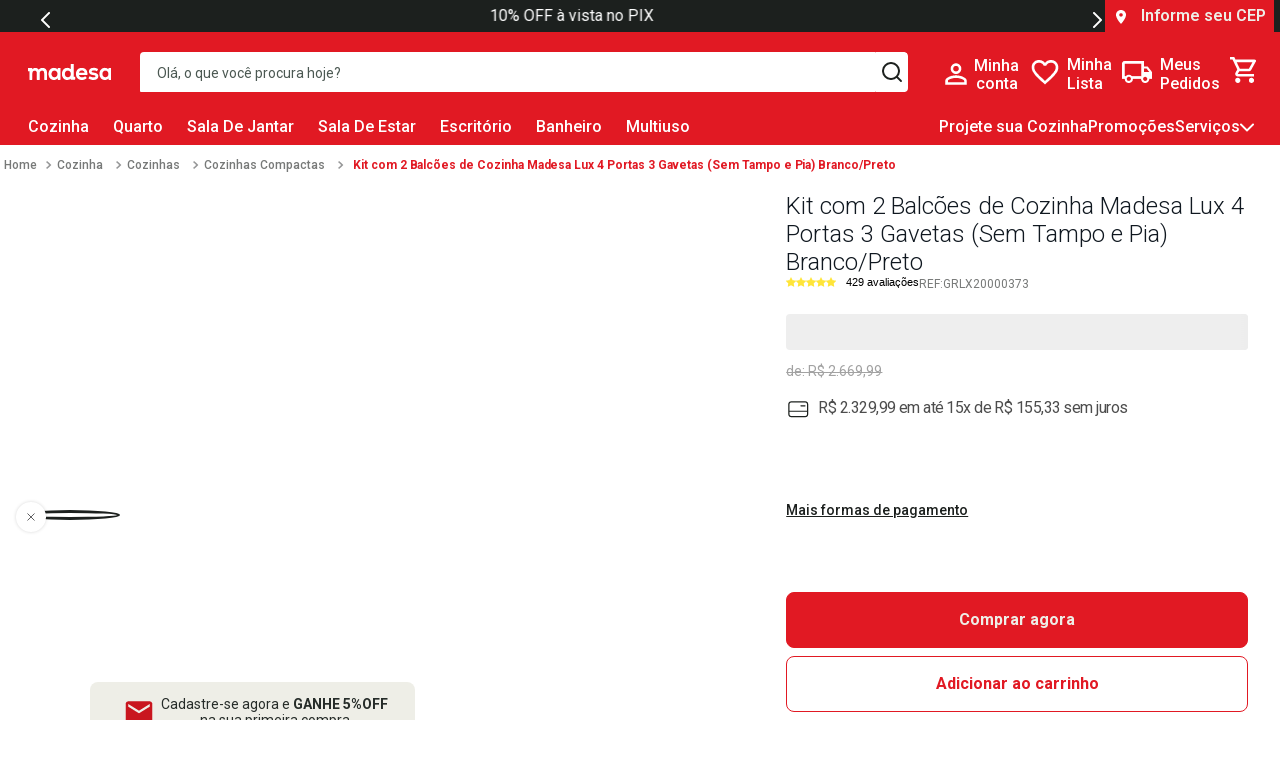

--- FILE ---
content_type: text/html; charset=utf-8
request_url: https://www.google.com/recaptcha/enterprise/anchor?ar=1&k=6LdV7CIpAAAAAPUrHXWlFArQ5hSiNQJk6Ja-vcYM&co=aHR0cHM6Ly93d3cubWFkZXNhLmNvbTo0NDM.&hl=pt-BR&v=PoyoqOPhxBO7pBk68S4YbpHZ&size=invisible&anchor-ms=20000&execute-ms=30000&cb=lfzzpo1xvdlb
body_size: 49034
content:
<!DOCTYPE HTML><html dir="ltr" lang="pt-BR"><head><meta http-equiv="Content-Type" content="text/html; charset=UTF-8">
<meta http-equiv="X-UA-Compatible" content="IE=edge">
<title>reCAPTCHA</title>
<style type="text/css">
/* cyrillic-ext */
@font-face {
  font-family: 'Roboto';
  font-style: normal;
  font-weight: 400;
  font-stretch: 100%;
  src: url(//fonts.gstatic.com/s/roboto/v48/KFO7CnqEu92Fr1ME7kSn66aGLdTylUAMa3GUBHMdazTgWw.woff2) format('woff2');
  unicode-range: U+0460-052F, U+1C80-1C8A, U+20B4, U+2DE0-2DFF, U+A640-A69F, U+FE2E-FE2F;
}
/* cyrillic */
@font-face {
  font-family: 'Roboto';
  font-style: normal;
  font-weight: 400;
  font-stretch: 100%;
  src: url(//fonts.gstatic.com/s/roboto/v48/KFO7CnqEu92Fr1ME7kSn66aGLdTylUAMa3iUBHMdazTgWw.woff2) format('woff2');
  unicode-range: U+0301, U+0400-045F, U+0490-0491, U+04B0-04B1, U+2116;
}
/* greek-ext */
@font-face {
  font-family: 'Roboto';
  font-style: normal;
  font-weight: 400;
  font-stretch: 100%;
  src: url(//fonts.gstatic.com/s/roboto/v48/KFO7CnqEu92Fr1ME7kSn66aGLdTylUAMa3CUBHMdazTgWw.woff2) format('woff2');
  unicode-range: U+1F00-1FFF;
}
/* greek */
@font-face {
  font-family: 'Roboto';
  font-style: normal;
  font-weight: 400;
  font-stretch: 100%;
  src: url(//fonts.gstatic.com/s/roboto/v48/KFO7CnqEu92Fr1ME7kSn66aGLdTylUAMa3-UBHMdazTgWw.woff2) format('woff2');
  unicode-range: U+0370-0377, U+037A-037F, U+0384-038A, U+038C, U+038E-03A1, U+03A3-03FF;
}
/* math */
@font-face {
  font-family: 'Roboto';
  font-style: normal;
  font-weight: 400;
  font-stretch: 100%;
  src: url(//fonts.gstatic.com/s/roboto/v48/KFO7CnqEu92Fr1ME7kSn66aGLdTylUAMawCUBHMdazTgWw.woff2) format('woff2');
  unicode-range: U+0302-0303, U+0305, U+0307-0308, U+0310, U+0312, U+0315, U+031A, U+0326-0327, U+032C, U+032F-0330, U+0332-0333, U+0338, U+033A, U+0346, U+034D, U+0391-03A1, U+03A3-03A9, U+03B1-03C9, U+03D1, U+03D5-03D6, U+03F0-03F1, U+03F4-03F5, U+2016-2017, U+2034-2038, U+203C, U+2040, U+2043, U+2047, U+2050, U+2057, U+205F, U+2070-2071, U+2074-208E, U+2090-209C, U+20D0-20DC, U+20E1, U+20E5-20EF, U+2100-2112, U+2114-2115, U+2117-2121, U+2123-214F, U+2190, U+2192, U+2194-21AE, U+21B0-21E5, U+21F1-21F2, U+21F4-2211, U+2213-2214, U+2216-22FF, U+2308-230B, U+2310, U+2319, U+231C-2321, U+2336-237A, U+237C, U+2395, U+239B-23B7, U+23D0, U+23DC-23E1, U+2474-2475, U+25AF, U+25B3, U+25B7, U+25BD, U+25C1, U+25CA, U+25CC, U+25FB, U+266D-266F, U+27C0-27FF, U+2900-2AFF, U+2B0E-2B11, U+2B30-2B4C, U+2BFE, U+3030, U+FF5B, U+FF5D, U+1D400-1D7FF, U+1EE00-1EEFF;
}
/* symbols */
@font-face {
  font-family: 'Roboto';
  font-style: normal;
  font-weight: 400;
  font-stretch: 100%;
  src: url(//fonts.gstatic.com/s/roboto/v48/KFO7CnqEu92Fr1ME7kSn66aGLdTylUAMaxKUBHMdazTgWw.woff2) format('woff2');
  unicode-range: U+0001-000C, U+000E-001F, U+007F-009F, U+20DD-20E0, U+20E2-20E4, U+2150-218F, U+2190, U+2192, U+2194-2199, U+21AF, U+21E6-21F0, U+21F3, U+2218-2219, U+2299, U+22C4-22C6, U+2300-243F, U+2440-244A, U+2460-24FF, U+25A0-27BF, U+2800-28FF, U+2921-2922, U+2981, U+29BF, U+29EB, U+2B00-2BFF, U+4DC0-4DFF, U+FFF9-FFFB, U+10140-1018E, U+10190-1019C, U+101A0, U+101D0-101FD, U+102E0-102FB, U+10E60-10E7E, U+1D2C0-1D2D3, U+1D2E0-1D37F, U+1F000-1F0FF, U+1F100-1F1AD, U+1F1E6-1F1FF, U+1F30D-1F30F, U+1F315, U+1F31C, U+1F31E, U+1F320-1F32C, U+1F336, U+1F378, U+1F37D, U+1F382, U+1F393-1F39F, U+1F3A7-1F3A8, U+1F3AC-1F3AF, U+1F3C2, U+1F3C4-1F3C6, U+1F3CA-1F3CE, U+1F3D4-1F3E0, U+1F3ED, U+1F3F1-1F3F3, U+1F3F5-1F3F7, U+1F408, U+1F415, U+1F41F, U+1F426, U+1F43F, U+1F441-1F442, U+1F444, U+1F446-1F449, U+1F44C-1F44E, U+1F453, U+1F46A, U+1F47D, U+1F4A3, U+1F4B0, U+1F4B3, U+1F4B9, U+1F4BB, U+1F4BF, U+1F4C8-1F4CB, U+1F4D6, U+1F4DA, U+1F4DF, U+1F4E3-1F4E6, U+1F4EA-1F4ED, U+1F4F7, U+1F4F9-1F4FB, U+1F4FD-1F4FE, U+1F503, U+1F507-1F50B, U+1F50D, U+1F512-1F513, U+1F53E-1F54A, U+1F54F-1F5FA, U+1F610, U+1F650-1F67F, U+1F687, U+1F68D, U+1F691, U+1F694, U+1F698, U+1F6AD, U+1F6B2, U+1F6B9-1F6BA, U+1F6BC, U+1F6C6-1F6CF, U+1F6D3-1F6D7, U+1F6E0-1F6EA, U+1F6F0-1F6F3, U+1F6F7-1F6FC, U+1F700-1F7FF, U+1F800-1F80B, U+1F810-1F847, U+1F850-1F859, U+1F860-1F887, U+1F890-1F8AD, U+1F8B0-1F8BB, U+1F8C0-1F8C1, U+1F900-1F90B, U+1F93B, U+1F946, U+1F984, U+1F996, U+1F9E9, U+1FA00-1FA6F, U+1FA70-1FA7C, U+1FA80-1FA89, U+1FA8F-1FAC6, U+1FACE-1FADC, U+1FADF-1FAE9, U+1FAF0-1FAF8, U+1FB00-1FBFF;
}
/* vietnamese */
@font-face {
  font-family: 'Roboto';
  font-style: normal;
  font-weight: 400;
  font-stretch: 100%;
  src: url(//fonts.gstatic.com/s/roboto/v48/KFO7CnqEu92Fr1ME7kSn66aGLdTylUAMa3OUBHMdazTgWw.woff2) format('woff2');
  unicode-range: U+0102-0103, U+0110-0111, U+0128-0129, U+0168-0169, U+01A0-01A1, U+01AF-01B0, U+0300-0301, U+0303-0304, U+0308-0309, U+0323, U+0329, U+1EA0-1EF9, U+20AB;
}
/* latin-ext */
@font-face {
  font-family: 'Roboto';
  font-style: normal;
  font-weight: 400;
  font-stretch: 100%;
  src: url(//fonts.gstatic.com/s/roboto/v48/KFO7CnqEu92Fr1ME7kSn66aGLdTylUAMa3KUBHMdazTgWw.woff2) format('woff2');
  unicode-range: U+0100-02BA, U+02BD-02C5, U+02C7-02CC, U+02CE-02D7, U+02DD-02FF, U+0304, U+0308, U+0329, U+1D00-1DBF, U+1E00-1E9F, U+1EF2-1EFF, U+2020, U+20A0-20AB, U+20AD-20C0, U+2113, U+2C60-2C7F, U+A720-A7FF;
}
/* latin */
@font-face {
  font-family: 'Roboto';
  font-style: normal;
  font-weight: 400;
  font-stretch: 100%;
  src: url(//fonts.gstatic.com/s/roboto/v48/KFO7CnqEu92Fr1ME7kSn66aGLdTylUAMa3yUBHMdazQ.woff2) format('woff2');
  unicode-range: U+0000-00FF, U+0131, U+0152-0153, U+02BB-02BC, U+02C6, U+02DA, U+02DC, U+0304, U+0308, U+0329, U+2000-206F, U+20AC, U+2122, U+2191, U+2193, U+2212, U+2215, U+FEFF, U+FFFD;
}
/* cyrillic-ext */
@font-face {
  font-family: 'Roboto';
  font-style: normal;
  font-weight: 500;
  font-stretch: 100%;
  src: url(//fonts.gstatic.com/s/roboto/v48/KFO7CnqEu92Fr1ME7kSn66aGLdTylUAMa3GUBHMdazTgWw.woff2) format('woff2');
  unicode-range: U+0460-052F, U+1C80-1C8A, U+20B4, U+2DE0-2DFF, U+A640-A69F, U+FE2E-FE2F;
}
/* cyrillic */
@font-face {
  font-family: 'Roboto';
  font-style: normal;
  font-weight: 500;
  font-stretch: 100%;
  src: url(//fonts.gstatic.com/s/roboto/v48/KFO7CnqEu92Fr1ME7kSn66aGLdTylUAMa3iUBHMdazTgWw.woff2) format('woff2');
  unicode-range: U+0301, U+0400-045F, U+0490-0491, U+04B0-04B1, U+2116;
}
/* greek-ext */
@font-face {
  font-family: 'Roboto';
  font-style: normal;
  font-weight: 500;
  font-stretch: 100%;
  src: url(//fonts.gstatic.com/s/roboto/v48/KFO7CnqEu92Fr1ME7kSn66aGLdTylUAMa3CUBHMdazTgWw.woff2) format('woff2');
  unicode-range: U+1F00-1FFF;
}
/* greek */
@font-face {
  font-family: 'Roboto';
  font-style: normal;
  font-weight: 500;
  font-stretch: 100%;
  src: url(//fonts.gstatic.com/s/roboto/v48/KFO7CnqEu92Fr1ME7kSn66aGLdTylUAMa3-UBHMdazTgWw.woff2) format('woff2');
  unicode-range: U+0370-0377, U+037A-037F, U+0384-038A, U+038C, U+038E-03A1, U+03A3-03FF;
}
/* math */
@font-face {
  font-family: 'Roboto';
  font-style: normal;
  font-weight: 500;
  font-stretch: 100%;
  src: url(//fonts.gstatic.com/s/roboto/v48/KFO7CnqEu92Fr1ME7kSn66aGLdTylUAMawCUBHMdazTgWw.woff2) format('woff2');
  unicode-range: U+0302-0303, U+0305, U+0307-0308, U+0310, U+0312, U+0315, U+031A, U+0326-0327, U+032C, U+032F-0330, U+0332-0333, U+0338, U+033A, U+0346, U+034D, U+0391-03A1, U+03A3-03A9, U+03B1-03C9, U+03D1, U+03D5-03D6, U+03F0-03F1, U+03F4-03F5, U+2016-2017, U+2034-2038, U+203C, U+2040, U+2043, U+2047, U+2050, U+2057, U+205F, U+2070-2071, U+2074-208E, U+2090-209C, U+20D0-20DC, U+20E1, U+20E5-20EF, U+2100-2112, U+2114-2115, U+2117-2121, U+2123-214F, U+2190, U+2192, U+2194-21AE, U+21B0-21E5, U+21F1-21F2, U+21F4-2211, U+2213-2214, U+2216-22FF, U+2308-230B, U+2310, U+2319, U+231C-2321, U+2336-237A, U+237C, U+2395, U+239B-23B7, U+23D0, U+23DC-23E1, U+2474-2475, U+25AF, U+25B3, U+25B7, U+25BD, U+25C1, U+25CA, U+25CC, U+25FB, U+266D-266F, U+27C0-27FF, U+2900-2AFF, U+2B0E-2B11, U+2B30-2B4C, U+2BFE, U+3030, U+FF5B, U+FF5D, U+1D400-1D7FF, U+1EE00-1EEFF;
}
/* symbols */
@font-face {
  font-family: 'Roboto';
  font-style: normal;
  font-weight: 500;
  font-stretch: 100%;
  src: url(//fonts.gstatic.com/s/roboto/v48/KFO7CnqEu92Fr1ME7kSn66aGLdTylUAMaxKUBHMdazTgWw.woff2) format('woff2');
  unicode-range: U+0001-000C, U+000E-001F, U+007F-009F, U+20DD-20E0, U+20E2-20E4, U+2150-218F, U+2190, U+2192, U+2194-2199, U+21AF, U+21E6-21F0, U+21F3, U+2218-2219, U+2299, U+22C4-22C6, U+2300-243F, U+2440-244A, U+2460-24FF, U+25A0-27BF, U+2800-28FF, U+2921-2922, U+2981, U+29BF, U+29EB, U+2B00-2BFF, U+4DC0-4DFF, U+FFF9-FFFB, U+10140-1018E, U+10190-1019C, U+101A0, U+101D0-101FD, U+102E0-102FB, U+10E60-10E7E, U+1D2C0-1D2D3, U+1D2E0-1D37F, U+1F000-1F0FF, U+1F100-1F1AD, U+1F1E6-1F1FF, U+1F30D-1F30F, U+1F315, U+1F31C, U+1F31E, U+1F320-1F32C, U+1F336, U+1F378, U+1F37D, U+1F382, U+1F393-1F39F, U+1F3A7-1F3A8, U+1F3AC-1F3AF, U+1F3C2, U+1F3C4-1F3C6, U+1F3CA-1F3CE, U+1F3D4-1F3E0, U+1F3ED, U+1F3F1-1F3F3, U+1F3F5-1F3F7, U+1F408, U+1F415, U+1F41F, U+1F426, U+1F43F, U+1F441-1F442, U+1F444, U+1F446-1F449, U+1F44C-1F44E, U+1F453, U+1F46A, U+1F47D, U+1F4A3, U+1F4B0, U+1F4B3, U+1F4B9, U+1F4BB, U+1F4BF, U+1F4C8-1F4CB, U+1F4D6, U+1F4DA, U+1F4DF, U+1F4E3-1F4E6, U+1F4EA-1F4ED, U+1F4F7, U+1F4F9-1F4FB, U+1F4FD-1F4FE, U+1F503, U+1F507-1F50B, U+1F50D, U+1F512-1F513, U+1F53E-1F54A, U+1F54F-1F5FA, U+1F610, U+1F650-1F67F, U+1F687, U+1F68D, U+1F691, U+1F694, U+1F698, U+1F6AD, U+1F6B2, U+1F6B9-1F6BA, U+1F6BC, U+1F6C6-1F6CF, U+1F6D3-1F6D7, U+1F6E0-1F6EA, U+1F6F0-1F6F3, U+1F6F7-1F6FC, U+1F700-1F7FF, U+1F800-1F80B, U+1F810-1F847, U+1F850-1F859, U+1F860-1F887, U+1F890-1F8AD, U+1F8B0-1F8BB, U+1F8C0-1F8C1, U+1F900-1F90B, U+1F93B, U+1F946, U+1F984, U+1F996, U+1F9E9, U+1FA00-1FA6F, U+1FA70-1FA7C, U+1FA80-1FA89, U+1FA8F-1FAC6, U+1FACE-1FADC, U+1FADF-1FAE9, U+1FAF0-1FAF8, U+1FB00-1FBFF;
}
/* vietnamese */
@font-face {
  font-family: 'Roboto';
  font-style: normal;
  font-weight: 500;
  font-stretch: 100%;
  src: url(//fonts.gstatic.com/s/roboto/v48/KFO7CnqEu92Fr1ME7kSn66aGLdTylUAMa3OUBHMdazTgWw.woff2) format('woff2');
  unicode-range: U+0102-0103, U+0110-0111, U+0128-0129, U+0168-0169, U+01A0-01A1, U+01AF-01B0, U+0300-0301, U+0303-0304, U+0308-0309, U+0323, U+0329, U+1EA0-1EF9, U+20AB;
}
/* latin-ext */
@font-face {
  font-family: 'Roboto';
  font-style: normal;
  font-weight: 500;
  font-stretch: 100%;
  src: url(//fonts.gstatic.com/s/roboto/v48/KFO7CnqEu92Fr1ME7kSn66aGLdTylUAMa3KUBHMdazTgWw.woff2) format('woff2');
  unicode-range: U+0100-02BA, U+02BD-02C5, U+02C7-02CC, U+02CE-02D7, U+02DD-02FF, U+0304, U+0308, U+0329, U+1D00-1DBF, U+1E00-1E9F, U+1EF2-1EFF, U+2020, U+20A0-20AB, U+20AD-20C0, U+2113, U+2C60-2C7F, U+A720-A7FF;
}
/* latin */
@font-face {
  font-family: 'Roboto';
  font-style: normal;
  font-weight: 500;
  font-stretch: 100%;
  src: url(//fonts.gstatic.com/s/roboto/v48/KFO7CnqEu92Fr1ME7kSn66aGLdTylUAMa3yUBHMdazQ.woff2) format('woff2');
  unicode-range: U+0000-00FF, U+0131, U+0152-0153, U+02BB-02BC, U+02C6, U+02DA, U+02DC, U+0304, U+0308, U+0329, U+2000-206F, U+20AC, U+2122, U+2191, U+2193, U+2212, U+2215, U+FEFF, U+FFFD;
}
/* cyrillic-ext */
@font-face {
  font-family: 'Roboto';
  font-style: normal;
  font-weight: 900;
  font-stretch: 100%;
  src: url(//fonts.gstatic.com/s/roboto/v48/KFO7CnqEu92Fr1ME7kSn66aGLdTylUAMa3GUBHMdazTgWw.woff2) format('woff2');
  unicode-range: U+0460-052F, U+1C80-1C8A, U+20B4, U+2DE0-2DFF, U+A640-A69F, U+FE2E-FE2F;
}
/* cyrillic */
@font-face {
  font-family: 'Roboto';
  font-style: normal;
  font-weight: 900;
  font-stretch: 100%;
  src: url(//fonts.gstatic.com/s/roboto/v48/KFO7CnqEu92Fr1ME7kSn66aGLdTylUAMa3iUBHMdazTgWw.woff2) format('woff2');
  unicode-range: U+0301, U+0400-045F, U+0490-0491, U+04B0-04B1, U+2116;
}
/* greek-ext */
@font-face {
  font-family: 'Roboto';
  font-style: normal;
  font-weight: 900;
  font-stretch: 100%;
  src: url(//fonts.gstatic.com/s/roboto/v48/KFO7CnqEu92Fr1ME7kSn66aGLdTylUAMa3CUBHMdazTgWw.woff2) format('woff2');
  unicode-range: U+1F00-1FFF;
}
/* greek */
@font-face {
  font-family: 'Roboto';
  font-style: normal;
  font-weight: 900;
  font-stretch: 100%;
  src: url(//fonts.gstatic.com/s/roboto/v48/KFO7CnqEu92Fr1ME7kSn66aGLdTylUAMa3-UBHMdazTgWw.woff2) format('woff2');
  unicode-range: U+0370-0377, U+037A-037F, U+0384-038A, U+038C, U+038E-03A1, U+03A3-03FF;
}
/* math */
@font-face {
  font-family: 'Roboto';
  font-style: normal;
  font-weight: 900;
  font-stretch: 100%;
  src: url(//fonts.gstatic.com/s/roboto/v48/KFO7CnqEu92Fr1ME7kSn66aGLdTylUAMawCUBHMdazTgWw.woff2) format('woff2');
  unicode-range: U+0302-0303, U+0305, U+0307-0308, U+0310, U+0312, U+0315, U+031A, U+0326-0327, U+032C, U+032F-0330, U+0332-0333, U+0338, U+033A, U+0346, U+034D, U+0391-03A1, U+03A3-03A9, U+03B1-03C9, U+03D1, U+03D5-03D6, U+03F0-03F1, U+03F4-03F5, U+2016-2017, U+2034-2038, U+203C, U+2040, U+2043, U+2047, U+2050, U+2057, U+205F, U+2070-2071, U+2074-208E, U+2090-209C, U+20D0-20DC, U+20E1, U+20E5-20EF, U+2100-2112, U+2114-2115, U+2117-2121, U+2123-214F, U+2190, U+2192, U+2194-21AE, U+21B0-21E5, U+21F1-21F2, U+21F4-2211, U+2213-2214, U+2216-22FF, U+2308-230B, U+2310, U+2319, U+231C-2321, U+2336-237A, U+237C, U+2395, U+239B-23B7, U+23D0, U+23DC-23E1, U+2474-2475, U+25AF, U+25B3, U+25B7, U+25BD, U+25C1, U+25CA, U+25CC, U+25FB, U+266D-266F, U+27C0-27FF, U+2900-2AFF, U+2B0E-2B11, U+2B30-2B4C, U+2BFE, U+3030, U+FF5B, U+FF5D, U+1D400-1D7FF, U+1EE00-1EEFF;
}
/* symbols */
@font-face {
  font-family: 'Roboto';
  font-style: normal;
  font-weight: 900;
  font-stretch: 100%;
  src: url(//fonts.gstatic.com/s/roboto/v48/KFO7CnqEu92Fr1ME7kSn66aGLdTylUAMaxKUBHMdazTgWw.woff2) format('woff2');
  unicode-range: U+0001-000C, U+000E-001F, U+007F-009F, U+20DD-20E0, U+20E2-20E4, U+2150-218F, U+2190, U+2192, U+2194-2199, U+21AF, U+21E6-21F0, U+21F3, U+2218-2219, U+2299, U+22C4-22C6, U+2300-243F, U+2440-244A, U+2460-24FF, U+25A0-27BF, U+2800-28FF, U+2921-2922, U+2981, U+29BF, U+29EB, U+2B00-2BFF, U+4DC0-4DFF, U+FFF9-FFFB, U+10140-1018E, U+10190-1019C, U+101A0, U+101D0-101FD, U+102E0-102FB, U+10E60-10E7E, U+1D2C0-1D2D3, U+1D2E0-1D37F, U+1F000-1F0FF, U+1F100-1F1AD, U+1F1E6-1F1FF, U+1F30D-1F30F, U+1F315, U+1F31C, U+1F31E, U+1F320-1F32C, U+1F336, U+1F378, U+1F37D, U+1F382, U+1F393-1F39F, U+1F3A7-1F3A8, U+1F3AC-1F3AF, U+1F3C2, U+1F3C4-1F3C6, U+1F3CA-1F3CE, U+1F3D4-1F3E0, U+1F3ED, U+1F3F1-1F3F3, U+1F3F5-1F3F7, U+1F408, U+1F415, U+1F41F, U+1F426, U+1F43F, U+1F441-1F442, U+1F444, U+1F446-1F449, U+1F44C-1F44E, U+1F453, U+1F46A, U+1F47D, U+1F4A3, U+1F4B0, U+1F4B3, U+1F4B9, U+1F4BB, U+1F4BF, U+1F4C8-1F4CB, U+1F4D6, U+1F4DA, U+1F4DF, U+1F4E3-1F4E6, U+1F4EA-1F4ED, U+1F4F7, U+1F4F9-1F4FB, U+1F4FD-1F4FE, U+1F503, U+1F507-1F50B, U+1F50D, U+1F512-1F513, U+1F53E-1F54A, U+1F54F-1F5FA, U+1F610, U+1F650-1F67F, U+1F687, U+1F68D, U+1F691, U+1F694, U+1F698, U+1F6AD, U+1F6B2, U+1F6B9-1F6BA, U+1F6BC, U+1F6C6-1F6CF, U+1F6D3-1F6D7, U+1F6E0-1F6EA, U+1F6F0-1F6F3, U+1F6F7-1F6FC, U+1F700-1F7FF, U+1F800-1F80B, U+1F810-1F847, U+1F850-1F859, U+1F860-1F887, U+1F890-1F8AD, U+1F8B0-1F8BB, U+1F8C0-1F8C1, U+1F900-1F90B, U+1F93B, U+1F946, U+1F984, U+1F996, U+1F9E9, U+1FA00-1FA6F, U+1FA70-1FA7C, U+1FA80-1FA89, U+1FA8F-1FAC6, U+1FACE-1FADC, U+1FADF-1FAE9, U+1FAF0-1FAF8, U+1FB00-1FBFF;
}
/* vietnamese */
@font-face {
  font-family: 'Roboto';
  font-style: normal;
  font-weight: 900;
  font-stretch: 100%;
  src: url(//fonts.gstatic.com/s/roboto/v48/KFO7CnqEu92Fr1ME7kSn66aGLdTylUAMa3OUBHMdazTgWw.woff2) format('woff2');
  unicode-range: U+0102-0103, U+0110-0111, U+0128-0129, U+0168-0169, U+01A0-01A1, U+01AF-01B0, U+0300-0301, U+0303-0304, U+0308-0309, U+0323, U+0329, U+1EA0-1EF9, U+20AB;
}
/* latin-ext */
@font-face {
  font-family: 'Roboto';
  font-style: normal;
  font-weight: 900;
  font-stretch: 100%;
  src: url(//fonts.gstatic.com/s/roboto/v48/KFO7CnqEu92Fr1ME7kSn66aGLdTylUAMa3KUBHMdazTgWw.woff2) format('woff2');
  unicode-range: U+0100-02BA, U+02BD-02C5, U+02C7-02CC, U+02CE-02D7, U+02DD-02FF, U+0304, U+0308, U+0329, U+1D00-1DBF, U+1E00-1E9F, U+1EF2-1EFF, U+2020, U+20A0-20AB, U+20AD-20C0, U+2113, U+2C60-2C7F, U+A720-A7FF;
}
/* latin */
@font-face {
  font-family: 'Roboto';
  font-style: normal;
  font-weight: 900;
  font-stretch: 100%;
  src: url(//fonts.gstatic.com/s/roboto/v48/KFO7CnqEu92Fr1ME7kSn66aGLdTylUAMa3yUBHMdazQ.woff2) format('woff2');
  unicode-range: U+0000-00FF, U+0131, U+0152-0153, U+02BB-02BC, U+02C6, U+02DA, U+02DC, U+0304, U+0308, U+0329, U+2000-206F, U+20AC, U+2122, U+2191, U+2193, U+2212, U+2215, U+FEFF, U+FFFD;
}

</style>
<link rel="stylesheet" type="text/css" href="https://www.gstatic.com/recaptcha/releases/PoyoqOPhxBO7pBk68S4YbpHZ/styles__ltr.css">
<script nonce="SBXSFw0gotDyrQ7sC7U_kg" type="text/javascript">window['__recaptcha_api'] = 'https://www.google.com/recaptcha/enterprise/';</script>
<script type="text/javascript" src="https://www.gstatic.com/recaptcha/releases/PoyoqOPhxBO7pBk68S4YbpHZ/recaptcha__pt_br.js" nonce="SBXSFw0gotDyrQ7sC7U_kg">
      
    </script></head>
<body><div id="rc-anchor-alert" class="rc-anchor-alert"></div>
<input type="hidden" id="recaptcha-token" value="[base64]">
<script type="text/javascript" nonce="SBXSFw0gotDyrQ7sC7U_kg">
      recaptcha.anchor.Main.init("[\x22ainput\x22,[\x22bgdata\x22,\x22\x22,\[base64]/[base64]/UltIKytdPWE6KGE8MjA0OD9SW0grK109YT4+NnwxOTI6KChhJjY0NTEyKT09NTUyOTYmJnErMTxoLmxlbmd0aCYmKGguY2hhckNvZGVBdChxKzEpJjY0NTEyKT09NTYzMjA/[base64]/MjU1OlI/[base64]/[base64]/[base64]/[base64]/[base64]/[base64]/[base64]/[base64]/[base64]/[base64]\x22,\[base64]\\u003d\\u003d\x22,\[base64]/[base64]/Cg2jDgmLCvsKPW2pVwrI4STrCul/[base64]/CkcKhworCrcKEwposwrbCh8Opwr/[base64]/DlyrDtArCq8OjwqkAPy3DhnPDqMKlX8O+w4M+w40cw6TCrsOPwr5zUAPCjQ9KfyMcwofDvsKTFsOZwpjClz5ZwpgZAzfDnMO4QMOqCsKSesKDw5rConFbw4TCtsKqwr5ywpzCuUnDj8KicMO2w5tlwqjCmxXCsVpbdjrCgsKHw6J0UE/Chk/DlcKpQlfDqioyFS7DvgLDocORw5IJeC1LPcO3w5nCs01cwrLChMOdw54EwrNZw58UwrgZHsKZwrvCq8OZw7MnHjBzX8KZdnjCg8KbDMKtw7cXw44Tw61jeA0PwpDClMOnw4DDh1Uow7dSwrkmw4wGwqvCnnjCvwTDl8KAZBrCgsKRVVvCn8KuHU/Dr8OgQHFuS2powrnDhE4lwpERw59ew641w5ZyQwLCpkZXNsOtw6nCksO/VsKtDR7DmWcfw5IMwrHCmsOQQ0thw6LDgsOjHTLDtMKHw4TCk0LDrsOSwrwmOcKww7sZQx7Dn8K/wqLDvgPCuBfDlcOmLlnCucOZASTCs8KWw6MDwrPCuDFwwrTCv3TDrzLDk8KPwq3Ds38Uw7rDk8Kowp/DqiPCl8KDw5vDrsOvKsKMIwU/C8OFR1J5CgcXw59Jw7TDgCvDjFfDsMOtOTzCtgrCmsOMIsKywpLCoMKmw4hXw7bDkEnCnFQHfjY0w5fDsjLDssO/w5nDrcKAXcOxw7ofIlZcw4EAEmlxIhYOF8OaKBDDlMKXc1FSwrglw6PDtcKlZcOtRxDCsRl3w7MXLnjCm38dRcKJwqLDsF/CvEdXccOZUA5awqfDg3gyw5hlcsKWw7bCuMO1EsOrw7TCr2TDkVZyw4xHwrXDiMOVwp1qLMKywojCkcKBw5FvOMKXf8OREHLCoBTCr8KewqBBccO2bsKfw6cLF8Kbw7XCpHgqw4fDsA/[base64]/CrsK+RGkYSRZVw7Incg9Bw6rCuCfCqDzCjSfCnhxiNsOqE3oLw650w4vDhcKVw4rDjsKTZD8FwrTCpnV0w5ErGwhIaGXCnB7CryPCqcOQw7Apw7jDoMOdw75LGhY5CMOsw5rCuhPDmmjClcObP8Krwq/[base64]/Dk0RHSMK8w5chcMOjw6/CjSoCw5HCnMK3NAZ3wroeeMOWJsK3wol8CGDDjzF6OsO8KhrCpcKEIsK7bHDDslLDksOBVwMtw6R1worCpwLCri3CoAPCsMOuwojChcK+MMOxw6JoMcOfw7RRwqliRcOHAQ/CviQZwqzDi8Kyw47CrEfCrVjCtBdrDcOETcKMMifDucOow55tw48GVxzCgQjChcKEwo7CmMKawpbDqsK1wqDCoV/DrgQsAAXCngBFw6fDicKuDkl0OA5ywoDCnMOJw5g/bcOSWcKsKkADwqnDj8OZwp3Ct8KDbi/[base64]/Ctl5bw6PDtC3Ds0jCvsOeTMOMwp16wpHCkn/CkkjDicKBHA7DiMOvccKYw6zCgFVRP1fCgsOSbXjCjXFnw4HDl8K3S0XDt8O5woY2woQsEMKYEsKNV3bCiHLCrSctw7pdRFnDs8KQw53CtcOjw7vCiMO7w4Upw6hEwpnCvMKTwrHDm8O0w5sCw57Chw/CiWsnw5/DsMKQwq/DnMOpw5zChcK4VnLCgsOqYkwKCsKTLMKiBQDCpcKOw65Cw5HCoMKWwqDDlRRUacKyHMKjwpDCrsKnPTvClTF1w5/DscKcwoDDocKAw5Q4w4FXw6fDhsKIwrLCksK2KsKtHTjClcOGUsKUCVXChMKmDHnDicODYVHDg8KOYMOHN8O/woI/wqlIwr12wp/DmRvCosOqfcK0w4vDmgfCnAQ6VhTCmF82VW3Dv3zCtnnDrxXDusKXw7Bhw7TCo8O2wqV1w4oLX3Y9wq9vNsO6asOkF8K5wo4ew4kgw7rCmz/DssKsUsKKw6rCv8KZw4NARkjCnz/CvcOswpbCuzgCTnYGwrxSPcOOw7JdZMOuwoJvwrBOV8OrPxFaworDtcKBJsOMw6BPbx/ChgXDlgHCuH9fVBHCty7DnsOhR2Muw4JIwpXCqUVSAxcdScKmPwDCmcKpc8Oew5JabcOGwokdw7rDvsKWwr1cwo9Ow70nV8KLw401LEXCizhdwoxgw4fChcOBHkQeesOwOynDpVnCiitECRAawp5/wpvCqADDhATDh1h/wqvDqnvDkHRaw4gpw4LClXTDocKyw71kARcZbMKUw5HCp8KVw43DiMOzw4LDpXF+KcO9w7RQw5zDisKNIVMiwrDDhEsvQ8KUw7zDvcOoJMOjwrIdKsOMXMKpajJFw6cHGcORw4HDvxTCh8ONQiYoaT0Cwq3Cmzt/wpfDmxF9dsK8w7xeS8OQw4fDjU/Ci8ORwrPDrU1bMCLCtsK4aAPDpXAEFxvCmMKhwq3Dt8OqwqzCvm3CnMKGGy7CvMKNwqQ1w6vDuHhQw4QYLMKcf8K+wpHDo8KhfWNqw7TDmDg/cCBMQsKdw59udsO2wqnDg37CmxBUUcO9GAPCt8KnwrzDkMKdwp/DoUticygWYxQkA8Kww7sEZ1jCj8ODCMKtemfCi0/Ct2PCj8Kgw7jCuQ7Dk8OIwqPCqMOZEMOHO8O0HWfCkko/RsKTw4jDiMKMwp/Dq8KEw79Rw7l/[base64]/DsMO5TArCthHDnUDCu8OXecOqNcKNV8OHw5QJM8Ozw7zCsMOtf3TCtwAlwoHCqn0ZwpRUw43Dq8Kzw6wLC8K1wrrDoVfCqELDrMKMKhlmecOxw7nDsMKVP1Nlw7TClcKNwqNuOsOUw4rDpQtJw6LDoVQywqvChmkhwqtrQMOkwrYDwppjcMOeOG3CjzEecsK1wq/DksOVw7LCq8K2wrdwd2zCp8KKwqzDgD1gScOIw7BBTMOGw6t2TcOXwoLChAphwp81woTCiHxIccOTw63DnMO4LsK1wqHDl8KmL8O7wpPCmHJiV3QZYSvCosOWw4hmMcOhMh1OwrPDrmXDpU3Dol8dS8Kvw5cdRcKXwowww4/CssOyKzzDhMKjYUDCu27CicOxGsOBw4rCjWcWwonCicO8w5fDm8KVwqTCqll5OcOcOFhZw5vCmsKbw7/[base64]/CssKww6YZTMOMGMOnwpfCncKYDUHDmMOpwrs/wpNpw5LCkMO0agjCq8O8EcOqw6LCgsKVwrggw6IlGwXDo8KFP3jCogrCiWYkc0heVsOiw4bCqEdmNnXDncO7FMOuYMKSJSQ/[base64]/w7Ziw5fDosK0wrA+wpsSwrrDhR7Ctz/CmcKZwpnDuxnCvnXDgcOHwrMOwoNJwrNyGsOmwpXDpgAge8KWwpMFXcOmZcOYSsKFLwcuaMO0AsOpMg4/YnQUw6dqw73DpE4VU8K2PVwBwpZwGHrCthLDr8O1wqdxwoPCs8KiwqLDt1fDjn8QwroHb8Kiw4Jiw7XDtMOkCsOPw5XCkT8Jw4syKsOTw6guf2Yjw4fDjMK8L8Olw7ExWyPCscOeTcK5w77CrsOHw5l6LsOjwrPCvMOzLsKhTwTDmcObwq/CuBrDnAnCr8KowqPDoMO7fMOawp3Dm8OScX/Ck3TDvzPDpcOvwoJFwr3DiiQ6w4tCwrRQGcKRwpPCtxXCo8KFJcKOMx1CNMK+QRbCgMOoLDwtB8K4LcKjw41Ww4zCoS5CQcOSwocUNQXDpsKQwqnDv8Kywr8jwrPCm1xrTsK/w5MzZhrDhcOZWMKbwrHDosOrOMOKasKtwrBKV1wmwpfDrl0HS8Otw7nDrikac8Kawog1wpYmB29MwrUtYWQYwoI2wrU9UwxOwp/DnMOww5s6woZ3SifDsMOZJinDlMKTaMO/wpjDmyolQMKhwqFjwo0Uw5ZMwrwDbm3DgDLDrcKbIcObwoY6d8Krw7/[base64]/DqHdbMwQBw7zCsMKYF002w4HCq8Kqw4DCtcOmEMK9w6XDkcORw5h8w7TCgMOBw4Y2wpnCrsOhw6bDlh9kw6/CrDvDr8KiFXbCkCzDiwjCjhVKLcKUJnPDmwxzw41Ow6FhwqPDhE8/[base64]/wqZRFcK2wp1qB8KpwoLDm8OxVcKndDZGw6/CjsKdBztrHlPDuMK7w7TCpirDiTrCncKtJjrDt8Oxw7TCjEg6KsOAwoQkEHU5JMK4wpnDhwvCsCsfw5IIYMKGHGVVw6HDs8KMa3MHHijDksKSSibCmCLCncOCUcOUXX4IwoNRfcKjwqjCuQFnIsO/IcK0MUrDoMOLwpR3w4/Dj3nDuMKnwokZcR44w43DpsKywqxuw5E1AcOXUBtZwoPDj8KyM0/DtgnDowNbRcOww5ZFMMOlUGNHw6XDggNxd8K0T8OkwoTDmcOPFcKJwqzDnlPCvcO+CmMkcAx/[base64]/[base64]/Ct8Okw6DDv3VzwozCpsO7BQHCjMOrw7xnwqjCthsyw4h3wr4qw5hJw63DrMOYUcOAwqIZwoV7S8K6J8O+WinCoVbDhMOrNsKEY8Krw4Ffw59HLcOJw4EUwoVUw70VDMKnw7HCusOPeX4rw4Q9wqXDrcO1O8Otw5/CncOQwphHwqnDhcKFw7XCq8OcTghawoFsw6ZEJCBew4puD8O/EsOJwoxWwodkwpDDrcKIwrkhd8KNwpHCncOIJ0jDkMKbdh12woF5GEnCt8OKK8Ogw7HDmcKkw7/CtS00w5XDoMO/woYzwrvCkh7Cp8OYwpLCm8KdwrBNLTrCunV9dMOmVcOueMKVYcOJQcOtw612ABDDmsKVfMOARRppFsOPw5cUw7zCusK/wrg5wonDhcOlw6vDjXFZZQNnURhgBxfDucOdw4XCvcO0NDdqCAXCoMKzPnZxw6FISk5tw5YGezl4LsKnw5HDsSo/KMK1WMOXccOlw7VXw6rCuzdMw4bDrMKmRMKJHMKbIMOswpcAZzvChmrCjMK1csOtFz3Dlk4sewN4wo8gw7HDtsOjw6V5ecOpwrV6w7/[base64]/DvWxLwq0yBxFbw7kawqXDm8K+woPCnS9vwrIhF8KPw6AcG8KswpvChMKsY8KSw4IEfmI5wrLDk8OCc0rDocKvw7FYw7/[base64]/w4/[base64]/[base64]/[base64]/CrlRFV8OyZQTDnHFew5TDhFs/[base64]/w4vDgsO7w4XDrmI5w5tJUDJ1w79MXmttAHHDocO4K2/CiHfChQ3DrMOCBkXCucOkKXLCvFnCh3N2DcODwonCm1PDpAE/JB3DjF3CpMOfw6B9LxURYMOJA8K6wofDpMKULwzDiEfDu8OSFcKDwrXDksK4I2zDuS/Dkl0owqLCscORBcOwYCxXfG7DosKzOsOAMMK8DnPCjMKuKcKuThzDtzvDr8OEH8K7wrEvwozClMOxw5PDrRESZXfDrGEWwpTCs8OkTcKTwpfDtx7CuMOdwpHDs8K+N1/ChMOGOUwQw5QyDVnCvcOWw5PDhsOVNm1Gw5I4w5vDoU9Nw5l0bWzCsw5fw5rDlG3DlD/DpcKIQS7Du8OiwprDi8Obw454XWonw78aC8OSa8OGQ2LCn8Kiwo/[base64]/Cuh3Di8KMZsOCw4wFfXjChMKDdhRywpBcw4nCvMKKw6DDhsO3bMKlw4VffA/DtcO/UsKiXsO1b8KpwpfCmiXCqsKQw6fCuWRFG04Kw5FlZSzCgsKEIXdLG19gw4Row7LCtsOkdWjCvcORE2DDvMOuw43CnV3CnMK1b8KnRsKTwq5Dwqg0w5DDuAfDoHbCt8Kmw6FjQyt4YMKAwprDhXTDq8KAOi/[base64]/[base64]/DjMKDTcKDw4xsOxnCkEpoaxrDnUoMUcOQC8KDGSHCnFbDvSXCiVTDukTDvcKVLyVow6PDgMKsKWnCtMOQcMO1woAiwqLDhcO1w47Cm8O6w5/CssKlPMKTfkPDnMKhXmgRw6/DoibCqMKhVcK+wqYfw5PCoMOuw6Z/wrfClERKOsKDw49MFGUSQ2MabWwudMOew5pHVxjDvk3CkQY+FEPDgcKhw49REisxwokjbHtXF1Nzw45ww7kiwqg+w6bCsxXDohLClz3Co2DDqRc8TysDfCXDpC5dQcO+wrPDh0rCvcKJSMKtJ8Ozw47Di8KCFsKcw7BWwoPDvi/CscKbfTkKMjw8w6Y/[base64]/DmcKgI8OAAMOcw4/[base64]/[base64]/CvT3CiMOmbR17wqJww48EwrfDhcO2dxVHwpgRwqABbMOWecKzXsOBc0VHacKtFBvDlMO/XcKHbwdzw4zDmcOxw77CoMKkBGZfw4FNFUbDtQDDlMO9NcKYwpbDrR3ChsOBw4ZCw58yw7lQwpdLw6zDk1B5w59Ibj99w4bDq8KLw5XCgMKMw47DsMK/w4c1Z2QHT8KQw6gIV1F4NmVGK3rDr8KuwqxANMOowp1sa8OCUW/CmAXCscKFwprDuUQhw4zCuBNyFcKIwpPDr3clF8OrJ33DuMKxw7bDtMK1G8OTfsONwrPCjx7CrgtRFj/DiMOiB8KywpXCuUnDr8KXw5lfwrDDr0zCoBHCn8O/a8OowpU3esO/w7DDp8O/[base64]/Cl8KbOlVyAEomLsOxwpdVwqR+DTNbw7IBwoLClsOFwp/DqsOtwqlCL8Kiw6Jnw4PDnsOow75HT8ONbAzCksKVwpBhM8OCw7LCpsOQLsK7w55Uwqtxw7pOw4fDpMK/w7V5w5PCinzCjU1+w7/CuR7CkVI8ZVbDpCLDg8OEw57DqkbCoMKDwpLCh2HDqMO5YMOxw5LCl8OreRZiwobDu8OKQl/Do31zw7/DuyNbw7NJACrDrEN0wq5PGQTDuSfCt0bChWRHEHUTHsODw7NSGcKIFAzDmsOhwpbCvsOLYMKvYcKpw6jDqxzDr8O6amQyw6nDniDDuMKpT8KMHsOqwrHCt8KtO8OPw7/CjsOtc8KVw4LCscKVwrnCtsO0RCpRw5fDhTfDi8KRw6phQcKCw6dXeMO6IcOcBSLCqMOqAcO8b8Kswp8RW8OXwqjDn21Ywpk0DxcdLcOsABTCk2cGN8KaQcO6w47DkzLCpGzDlEs+w5PCnkkzwr3CsA54FjvDusOMw4kAw4MvGzXCiUhDwovDrV0BDz/DgsOew4TChTlhfMKVwocCw5/CgcK7woHDkcO6BMKCwpswJcOyYMKmb8OMEWxswonCt8KlPMKVPR1nIsOfHxHDr8Obw5QHemXDiFvCszzCucO9w73CswPClADChsOkwoUhw5xxwrsfwrLCmsKFwo/[base64]/CvEZLw4DCisKCWMKLwrPCl2cww4TDq8K1JMOfBMOrw4YyNWnCgCNvaUQbw4TCsjM4FsKQw4rDmB3DjsOawoxqEBvChVfChcO8w41zDF8pwoo/VG/[base64]/[base64]/cEvDtCJnw6xpVyfDuDbDpMKRTgzDvW/DuyrDqcKaNxYgF28dwohXwpQpwpNndxF3w7vCscK7w5PDpzkJwpA9wo/DgsOcw4Epw5HDt8OTfV0jwpJRYC5Bw7TCgWx/L8OMwrrCsw9WclzDslVFw7/DlR51w7nDusOCe3Q6aQjDhGDCoA4qNBN+w5ojwpo8SsOgw4LCocKvWREmwqNKewTDi8KZwro+wpAlw5nCn3HDscK8QCXCtyBXW8O+ehPDizI9a8K9w6Y0an99BcOyw6FQBcKJO8O/[base64]/DnTnCmBbDhMKDwrLCtcOTecOXYsKddVF/w59Nw5nCiz7DocONFsO2w4UPw5HDoCRDNybDpD3CrztAwoXDrRYkIxrDtcOHUDgPw6xdUMKhOCzCtCdsM8Kcw4pJw6PDk8KlRCnDkMKDwrJ/I8ODcmzCoiwiwpYGw5xTGjZbworDj8Otwo5kA3lDEzHCj8OkMMK1RcO7w6pAHRwrwoE3w7fCiWcMw6jDrsKbJMOwJcK+PsKbbALCnHZOXnTDvsKEw6l2AMOPw4XDpsKjTCnClQDDr8O0DcOnwqQawpvCisO/[base64]/CnMOWYMKvJULCuizClxgUBMKmw6PDhcOVw6hMw7ZPKcKew7heIBLDtF1GKcOzGsKaShdNwrlxQsOpAcK2wqzDgsOFwoJnSWDCusOXwrLCqi/DjAvDr8OCNsKwwoLDoEfDhz7Dn27Coi02wo8SF8OawqfDssKlw44Ywq/Co8O4TS8vw653VcK8Z0RTw5p7w53DowdHflPDlBXChMKfw4x4U8OKwoQ4w5wKw6rDmsKjFCx7w6rCtDE1XcKmYsK6HcOXwpXCo3omfMK0wo7Cn8OvNGNXw7DDlcOOwrlobcO7w4/Ckx04UmPDqTTDr8OAw7Ydw6XDjcK5woPDnx/CtmPCixXDhsOtw7RFw6hOYsKTwrBmazk/XsKzIS1DH8Ksw4hmw6rCuwHDsyXDlEvDocKAwr/[base64]/w7HDohLDlMKLw7vCtw1dwqRhwppMwooowrMPPsKDIFvDoBvCv8OwfiLCrsK/w7nDvcO9CS8Pw4vDmTQRdwfDsDjDqEoFw5phw5fDrsKtJRFaw4NXP8KwRxPCsigcRMKnwojDpRHChcKCwoobXwHChVxXPyjCqAMTwp3Cu0N/wonCjcKFZzXCncOiw6PDnwdVMX8Rw4FfF0/Cv2ptwpLDjMKzwpLCkzXCqsOBZjDCm0jDhAltCFghw54OZ8OFEcKFwpnDgxXCgnTDkwIhUTw/w6YCJcKKw7pvw6cfHkhlGMODfV7ClsOnZndawqPDn2PCg23DghPCjUNbGEwFwr9ow6fDhzrChl/DssKvwp8RwozClWI7GCZkwqrCj1gKIhZrMjnCv8KDw70Cwrwdw6ktLcONDMKDw4RHwqQRQHPDk8OQw6xLw5LCsR8Ww4QJQMK2wp3DncKuQcKdHlnDscOTw5PDsTxuXW4QwqEQEcK0NcKdWlvCscKdw6/DmsOTJ8O7MnkbAEVsw5XCrQQkw5jCvmzDhwJqwonCjcONwqzDtg/DgMOCH20ASMKOw4jDhndrwo3DgsOEwqXDgsKQODHCrF4ZIw9sKRTDgHzDj0nCilAjwo0zwrfDuMOvYGE7w4fDqcO+w5Ucf33DrcK3SsOsYcO/OcK2wo0/Kl4+w4xgwrzDm0/DkMKsWsKuw4LDmsK8w5HDow5eTlRvwpRAAcKZwrgKBCLCoCvCqMOnw53Cu8KXw6XCkcKfGT/DtsKawp/ClVzCs8OoXnXCscOEw7vDj17CuwEBwps/w7jDs8OubnJYMFXCu8Owwp/CocKcfcO7DsO5BMOyWcKfFcKFdSLCpUlyY8KwworDoMKuwqLCvUAcL8OXwrTCicO1YXMuwojDj8KRZljCsVRWVjLCrA8KTMO4Wx3DtTQsfmHCocKmQC/ClH8Twr1fH8O/YcK1w4rDuMOwwq9awr3CsxzCpcK+wovCm1MHw5bCgsKowrkbw6F7OMOdw6YhXMORdkdswoXCgcK/wp9swrFTw4HDjMKpGMK8DcK3OcO6M8KVw5RpBAnDhXHDn8K4wrw9d8O/RcKQOQjDl8K2w5QUwpHCnwbDk3vCkMK9w7Bzw6pMZMKvwoPDjsO1KsKLSMOHworDvW4sw4JqFzFZwroTwqIEwrQvanwZwrrCvA4WIMKvwodbwrnDtAvCqSF2dHrDsXTCl8Obw6AvwojCmx7Cq8OzwrzCl8KObQxjwoPCiMOVUMOBw6LDuR/CgnPCksOPw6zDs8KJPTrDrmfDh1XDr8KKJ8OyXG5HfWQ3wojCmghAw5PDj8Oce8OMw4fDs1Z6wrZtLsKcwooOYRBOMXHClXbCoWtVbsObw7hSbcO8wq0UeAPDjnUbw5TCucKQfcKXD8KyLMOtwp/CgcKhw45mwqVjQcOad1XDj21vw6bDrS3DjA4Gw5knRsOzwo1pwoTDvcOjwqhOQRYQwprCqsOZXWHCisKMH8K6w7whw5QpDsOGRsOoI8Kyw4B2fcOpPQzChmYnanE6w5bDi34ewrnDlcKEMMOXa8O+w7bCosOeMi7CicOHWSRqw7XCs8K1O8KtOGHDlsKwXi/CgsKAwoJkw4d3wqrDnsKVY3lzIsOleF/Dp1h+BsKEFxDCr8KQwpNjfCvCtkbCtEjCthTDujYew7tyw7DCgF/Ciw1HWMO+fCsgw6PDtsOuPkvCgB/Ci8OXwrotwr4Rw6gqYhDCvBTCscKfw6Y6woB5cks/w6YkF8OZXsOfQcOgw7Vww7bDg3QWw7fDkcKrXkDCtcKzw5pewqDCnsOnKsOmWn3CpALChGDCom7CtzjDkSxUwrhmwr7DpsOGw7t6w7YxYMOCVGhmw4/DtcOrw7zDsHFDw5sew4bCrsOHw4N/b2TCtsOOZ8Oew6x/w6PCi8K7ScK3H0k6w7tMKQwkw5TDoxTDohbCtcOuw6M4FSTDs8K4cMK7wqVsByHDsMKWOsOQw4XCksOTAcKPNjhRfMO6dm8XwovDv8OQG8OXw65DP8KkLhAWFW0LwqZiTcOiw4vCm2jCmz/DpVwZwpTDocOpw6nCl8OVQ8KBXWUswqIYw54QfcOUwo9lPTFXw45TRXtEMMOEw7nDtcOva8O2wqjDtU7DvEHComTCrhVOcMKqw748wpY/w4YfwrJiwqvCs2TDonppIS1LQirDuMOOXMOASlbCocKhw5xrJhsdJ8Olwok/F2M8wq0XZsKxwqEaWRXCmmLDrsODw5RIFsKeMsKTw4HCrMKkwphiNcKkVcOzP8KHw7oaf8OHGx07J8K2NArDsMOlw6pWNsOrIwXDhsKBwprDncKGwrhlI3hZFjIXwqTDpSM/w583X1LDhg3DhcKNFcO+w5rDqARFP1TCgXnCl1bDr8OSSsKHw4bDvgbCmwTDksOwSHwUasOzJsKYdlE7FhJ/wrvCuE5Kw7fDpcKVwqMdwqXClsOPwqhKDnsxdMOuw7vDhE5UFMOVGCsYATcUw7IAIsK1woDDnzJlAWNDDsOMwqMjw4I6wrbCkMOPw5wKTsOXQMOwGDPDg8OXw4Q5ScK4Ji5LT8OxDx/DgwoRw5cEGsOXPcKlwpcQTisIRsK6OxTClD1bRyLCsX7CtCRDdsO/w7fCkcKOawRJwq89wqdmw6BJTDJLwqg8wqjChTrDnMKFLEg4PcOnFh8iwqAPfH0hIXYxe10nIsK6ScOoZcOtBwvCmhLDrSVvwodTXBkOw6zDr8Klw77CjMKrcmrDnCNuwokiw7puW8KmVn/DtA0eKMOPW8KVw5LDg8ObUlkXYcObDHAjw7HCsGlsCmJOPn52X1kQKcK/[base64]/[base64]/CgxbCmlNPYMKqw5XCp8KowotQN8KBZ8Kkwo0Xw5nCrENjRcOhUMOpSC49w5nDs29swqUOEMK4esOTAAvDknc1D8Oow7TCsDjCh8OLRMOySVAtHVAfw4F9ICrDhmQFw5jDpkbCnUgLDTHDpVPDocOtw4ZuwofDtsKodsOQHjIZR8OPwq13Bk/DmMKbAcKgwrfDhSd7OcOpw7ISX8Osw5kIXnwvwrt/w6/DpmVFTcOxw6PDvsOkCsKPw7Vhw5lxwqBhw51yAgszwqTCs8OaVDDDnzYDWcOyEsOpHcKow65SKxLDn8OQw4nCsMKhw4TDpTjCqCzDvgHDtF/CsxnCnMObwpTDk2fChEN2c8KZwobCjAfCsWXColp7w4AdwqLCtsKEw6PCsBoCcsKxw7jDg8KFJMOOwp/DisOXw5LCswJCw652wqprw6Flwq7Com1Pw692I3zDscOcMRXDjErDocO7IsOQw4d/wooHH8OEwpzDmsOWI3XDqxsKPHjDvBRPw6Mew4TDnjUqJnjDnhsHJsO7b1Rhw4QNJjFsw6DDscKsBBVxwo9SwqFmw74sfcOLCcOcw5bCpMK9wrrCs8Obw49Lw4XCihNIwo/DnAjClcKvIz/CpGnDnsOLAcKoDzUdwo4kw4lUK0PCrAZ6wqQZw70zKncRSMOPKMOkbMKbP8OTw6JXw5bCs8KgK1/ClGdow5kLFcKPw6vDgRpPDXXDsDfDhVhyw5bDmxZoTcOQOjTCqD/[base64]/ClMOeAMOHw4DDhxM8wowswotEwp/Cq8Kzw5dKw5x1G8K9MjLDkQLDt8Omw6dmw5Uaw4hlwokvTxdQV8K5AMKewr4EPh7CtyHDgMOAe3MuFMOuG3NLw7Quw7zDjsOjw47CicO1CcKOc8KJVnPDhcKxOsKuw7TCm8OhC8Ovw6XCmn/DoGvCpyfCty8Ne8OvH8O3YGDCgsOefwE2w57ChmPCiDgXwq3DmsK+w7BwwpvChsOwPcKuGsKtdcKEwp8hZnzDuEkeTx/CvsOjfwAYGsKtwqgfwpRlUMO8w4AXw4pTwqdGAsOXE8KZw5A8fylmw5JNwp/CksOxfcKhVh3CrcKUw6R8w77CjsKaWMOZw4XDmMOvwoc4wqHChMKiAU/DrzElwrHDq8KaW0JGLsOfQVTCrMKLwog4wrbCjsKCw40+woLDlkkWw4dowrIdwp80aGPCj2/CrT3DlkLCncKFcW7Cvl9tVsKES2DCh8Oaw4k0Lx5vIFJYIMOBw6XCvcOhACzDqSQKJXIeTUrCvTtMQygkY1ohecKxHR/DnMOoKMKvwpXDksKjcTh8FADDk8OeWcKnwqjDm2HDjx7Ds8OBwoLDgH1GBsKKw6TCjyXCmm/Cq8KywpnDnMOkRGFOEy7DmVoTTR9bDMOrwq3CvUtpdFRXVTzCr8K8bsOtbsO6CsKgB8ODwrBFHCfDoMOII3LDnsK7w4cgNcOowo1UwqHCiHVuwqHDpEcUWsOyNMO1TcOMYnfCoGXDkQl0woPDhz3CtXEtP1jDh8KkEcOpWHXDjFt+OsOAw4sxcR/CtHF3w7odwr3CmsOZwp5Re07CoxHCm3cBw6jDnBMZw6LDnA5kw5LClXk4wpXCmik8w7EQw6ccw7olw5N/wrEdAcK8w6/CvU/DpsOSBcKmW8KWwrzCqx9WfQ8PBMKuw5rCvsKLJ8OXwpVTwpIxHQRKwqjCtnI+w7PCvihDw4nCm20Rw7E4w6/DlC0Owogawq7ClcOaVX7CiFtZRcO0EMKMw5zCksOdbg8pHsOEw4rCpgvDmsKSw6zDlsOrT8KyDgAFRCUYw63Cqm5Ww57DnMKTwqNVwqEIw7jCkAjCqcO0csKSwoFncyMmCMOhwq0VwpjCucO8wpRPD8K2GMO5HmzDqsKTw73Dkg/[base64]/DiXkow44fwrPDo8OSwqzDocKlKAfCvAnDuMKGw6zCnMKuZsOzw6FLwo7DvcK7PxMiYz8MK8KFwq3CoU3DvUHCox0JwoA+worCmMO8LcK7ABXDrnMlY8KjwqDCql4yZl0iwpfCty5iw6FiZE/[base64]/DjE5ow51xwqg2w594w6HDssKRM3DDjMKDw4tpw4DDhRxXwqBdGw8sY07CtU/CgVs6w4cJc8OdOSEpw47CoMORwqLDgi84CsOEw5JtZ2USwozCv8KbwrjDgsOPw6bCisKlw57Do8KdYW5hw6nDiTtjERTDm8ONDcOZw4bDhMKhw6ZGw5XDvcKPwrzCgMOOG2TChnZyw73Cr17CjnDDgMOaw5M/[base64]/CvXY1V8O7wqfDjMKXwrR7FgofGh/CqwFcwojCgWBww4jDpMO/w6DDocOOwpPDpRTDgMOGwq/CuU3Cnw7Dk8KVSgMKwoQnFXnDucOdw4jCsAXDg1DDusOFEA5YwocWw7duRB4JLEckfmJbLcKfRMKgBsKcw5fDpQHCgMKLwqJwf0BoC2DDimoYw7jDsMOiw4DCiWddwoXDuDdhwpDChxtHwqcRZMKYwolUOMK4w5suWjg1w57Dvi5SD3Z/eMKLwrdZThtxJMK1f2/[base64]/[base64]/wrAeWsOmDMOPKMKwwpHCscKfW8KGwrRdEXhQN8KdEsKRw4EVwoYcZcK/wohYaSdEw7hNdMKSwqwYw4HDo29hQi3CpsKyw6vCm8KhAw7Dm8K1wowPw6N4w4EaGMKlZjIMecOZVcO+WMORAwXDrXNgw4bDt2Ijw7Z2wo5Vw7bCmloGMsKiwoHDs3Ejw4PCrH/CjMO4PCzDhsOHCQIiZl0vX8OSw6bCtCDCvMOowo/CoWTDl8OUFzXDmSARwpNtw7w2worCiMK8wq4yNsKzXBnCljnCuD7CtB7DmmUUw4/DisKoPSIIw44ibMOpwr0pfMOodUd5TcO4c8OxX8O8wrTCmX7DrnAWFcO4ERLCo8KNwoDDmDY7wpJdTcKkYsKcwqLDmQZ3wpLDu05AwrPCrsKwwrbCvsOlwpnDkw/[base64]/[base64]/Dk8Osw6HDmhLDo8KowoPCnwUywr/[base64]/[base64]/w6BswrvCl8OAw4kiw5N/O8KgZxfDoSp2YsK3Djx5wrHCh8OXPsOUE313w5UJTcK6EcKywrZDw6/CrsOScyoFw6gjw7vCkwDCg8OiacOXHSXDi8OYwp0Uw4chw67CkkbDnE4ww7JILDzDsxgLEsOowo/Dp34zw5jCvMO4XnsCw6rDosO+w6TDtsOmQgFMwolSw5vCmzw/EzfDoy3Dp8OBwqjCs0VmDcKFWsOXworDlSjCr1jCgcOxEFI/wq5pHTzDrcO3eMObw67DhWjCsMKCw6wCXwJvw57CgcKlw6slw5bCom7DlnXChGYJw6rCssOdw53Dt8OBw6XCnSVRw5wLVcOFImLCnmXDl1o7w50zIn1BV8O2wrwUMwotPGfCiBPDn8KEMcKlMWvCrCJuw7RUw7fCtXdhw6QPaT3CjcK1wq1Ww5/[base64]/[base64]/DjSN1YEzDnEjClG4oMWbDnCtcwoXChyAiJcOJOSdjXMKJwoLDhsOsw6zDgF8QQsK+EMK5PsOZw5U8L8KYI8KYwqXDkWfDs8Oawot+wrvCjCc7KiXClcO3wqFRByMPw4dnwrcHUsKWwp7CsXsKw6ZDNFHDhMKow68Sw63DosKeHsKnGigZHTlaDcOcwoHDk8OvSR4/wrwXw7bCvsKxw4oXwq7Cqyg4w7TDqjDCh3DDqsKkwq8Aw6fCn8OOwrAFw43DqMOHw6zDn8OvTcOoGkHDs1EgwqTClcKFwoRpwr/DhsOVw5EnAybDgMOxw5YBw7NwwpLCqxJIw7spwrHDlkJrw4JaNmzCtcKJw4QTLnILwrTCp8O0Dw12MsKbw54Gw41AaVZVcsO8w7cHO1hWQioSwqJeXsOgw7lRwp8qw5LCv8KAw5tDMsK3VV3Dv8OIw6TCrcKNw5kYL8OcdsOqw6nClzR/A8KCw5DDtcKAwpgMwq/DmCALW8KcfUwqGsOEw4JOD8OjWMOKJVnCv3VdOMK3ZAbDmsO3AXHCgcK2w4DDt8KHPsOPwonDhGTCm8OLw7rDkWPDtUzCi8OCK8KZw4dhWBRMwrkkDQFEw63CnsKXw5HDiMKGwp/[base64]/[base64]/ChcK0GCUXV3rCmGLDl8Ktw55JWT8yw5bDrDQ8QAHCoVnDuS4MBhrCtcK6V8OQRhZqwoNqF8Oow4cfeEcdRsOEw4XCo8KoKgRmw6rDocKLAlAOXMK/C8OJQXvCn3NwwoDDl8KGwp0JCiDDt8KAJMKjDHzCkQHDnMKZaAtmChzCvcOAwpcrwpguJsKNUsOzwofCnMO0Ux9HwqZYQ8OMAsKvw4rClntKE8KvwoIpND4HTsO7w4fCglHDoMOjw4/[base64]/YMOqHsKEw5DDqcOYIsKVFjoMw4kTOMOob8K/wo7DlR5QwoljB2VAwqvDtMKfEcO4woNYw5HDqMOrwonDnydDE8KTQcO6Oy7DoELCkMKQwqDDu8Kiwr/DlsOoHlVCwq5bdylrX8OWeSPCqMOgVsKtSsKzw77Crl/[base64]/CvQ7DrBVVw7gsXUPCkm/Ck8K5w6p+PlQNw4HCs8K1w6HCncKGNgk/[base64]/CmyjDlcO3w5NqLMK8AMKea8K5XWHDvcO4RApSVAEAw4NJwpDDgcOwwqoEw4HCjToyw6/CmcOwwpvDkcO6wpDCuMKsI8KsDMKwVHFnesOnGcKiUMKsw6Enwo9XbCl2acOBw45rU8K2w6PDv8Oww4YDOzPCgMOKDcKzwo/[base64]/[base64]/HU/DsXTCnmAsR8KjE8OvX8OoVMOTUMOeYsKhwqvCsk7CtQHCh8ORQRvCvQTCoMKwVcO4w4HCj8Ogwrc+w4vCo2E4Jn7CqMKhw7nDnyvDosKTwpAbMsOWD8Oye8KNw7tzw6PDi2rDqkLCvXLDmlnDuBvDvsOxwq99w6LCscOvwrRPwodkwqsrwr0Aw7rDjMKBaTLDvRbCs3/[base64]/wpXDpg3CtGvCs8Orw6LCqnzDncKZwr7Ck3TDhMObdsKlPSLCvzbCqX/Di8OJJnRAwo3DrcO0w7cfC1Zaw5TDlUDDpMKEZxjCqsOEwqrClsKEwqzCjMKLwpIMwqnCgEPChHPCr2jCrsKFNjXCkcKQGMOWE8O2Smw2w77CrXXCgy81w5zCksOhwpRQNsK5GC5wXMKTw5g+w6fDhsOWH8KCXjljwq3Dn2DDrEgQCT/DnsOkwo5lwpp0wpDCmXvClcOXYcOqwoYNK8OfIMKVw7DCv0kSIMORYxrCqinDiW8oBsOGw7DDtiUOKsKdwr1kLcOcXjTCpcKZGsKLdMOkH3nCrMKkE8O+GiAVejTCgcKiD8K/w45sBWU1w64fYsO6w5LDjcO0a8KwwrBCNA3DjlnDhF0IEcO5NsKIw6jCsyPDuMKyTMOVOCfDoMOGD05JfiLChnLDicOEw4XCtArChho8wo5aO0UrV0U1UsKpwqPCpyHCsn/CqcKFw48nw51BwpgcOMKHTcKzwrhSPWNOagvDoQk+XsONw5FEwpvCsMK6Z8KtwpbDhMKTwqPCgsKoOMKlwqkNScODwqjDucOMwpDDssK6w4YoEMOdaMOsw4DDmsONw4xAwpXDlcOmRRo5Ehhew7BHTn4Kw6UYw7ITRnbCmcK0w4VtwpZvQz/CksOWcA7Cm0APwrLCnMO6Ti/[base64]/CpU/DkMKFFkrCkcKNZBrCh8O3eVsow6fCtmfDpsOTdMKDXTvCu8KWw4fDlsKjwoPDnHhFbnR+GsKwUn1GwqQnWsO9wpN9C1J/w5nCiT0IOxQtw7fDpMOpK8Khw6MTw78rw4Y/wq/CgS1FF2lwJHEpBmHCnMKwGCUsMEnDn23DmALDjsO+FWZjYmU4Y8KGwqHDggJdJEEtw4zCosOTDcO0w7sBXcOkPGsuOFPCgcKrCjfDlmNnSsO6wqPCnsKtIMOaB8OIJFnDrMOdwqnDuzzDsVQ5ScKiwr3DisORw7tMwpwBw4bCo2LDlTh4PMOnwq/CqMKlGD9ucMKSw4ZdwqnDuVTCucKeYl1Ww7YXwqxsGcOU\x22],null,[\x22conf\x22,null,\x226LdV7CIpAAAAAPUrHXWlFArQ5hSiNQJk6Ja-vcYM\x22,0,null,null,null,1,[21,125,63,73,95,87,41,43,42,83,102,105,109,121],[1017145,739],0,null,null,null,null,0,null,0,null,700,1,null,0,\[base64]/76lBhnEnQkZnOKMAhk\\u003d\x22,0,0,null,null,1,null,0,0,null,null,null,0],\x22https://www.madesa.com:443\x22,null,[3,1,1],null,null,null,1,3600,[\x22https://www.google.com/intl/pt-BR/policies/privacy/\x22,\x22https://www.google.com/intl/pt-BR/policies/terms/\x22],\x22FXy0H46NU8owRhEATRfIg/ZdLVKvVkUHJ5xyToG9mWg\\u003d\x22,1,0,null,1,1768885161081,0,0,[85,20,85],null,[42],\x22RC-4pbWB5pknIwkww\x22,null,null,null,null,null,\x220dAFcWeA5LyYXmyY3qeHeFufNl6O5DsilW36tp9SWWtM5ppiJn0BBSN6QO61fVWQjhsVng0tlfqKId06a6hvciqqtt-KyPBo12ag\x22,1768967961066]");
    </script></body></html>

--- FILE ---
content_type: text/javascript; charset=utf-8
request_url: https://cdn.widde.io/assets/useInitializeWebComponent.B4TKjHG3.js
body_size: 1863
content:
import{N as p,a0 as oo,e as no,T as U,az as io,d as Y,y as _,aA as ro,aB as Z,q as eo,f as F,G as l,h as lo,j as co,Q as A,W as uo}from"./main.py6ptsb9irh.js";const mo={fullScreenCarouselEnabled:(o,s)=>[p.WebComponentTags.PRO_CAROUSEL,p.WebComponentTags.PRO_CAROUSEL_TWO,p.WebComponentTags.PRO_PRODUCTS_HIGHLIGHTS,p.WebComponentTags.PRO_HOME_HIGHLIGHTS,p.WebComponentTags.PRO_HIGHLIGHTS_TWO,p.WebComponentTags.PRO_HIGHLIGHTS_THREE,p.WebComponentTags.WIDDE_EXPLORER,p.WebComponentTags.WIDDE_EXPLORER_PREVIEW].includes(o)&&s>2};var e=(o=>(o.Carousel="Carousel",o.Comments="Comments",o.Like="Like",o.Share="Share",o.PMF="PMF",o.Cart="Cart",o.Medidas="Medidas",o.Minimalistic="Minimalistic",o.GAOnWeb="GAOnWeb",o.ShowPriceOnVideos="ShowPriceOnVideos",o.GlassMode="GlassMode",o.CommentWhenVideoEnds="CommentWhenVideoEnds",o.ReplyComment="ReplyComment",o.ProductsCarousel="ProductsCarousel",o.ButtonCarousel="ButtonCarousel",o.WPro="WPro",o.VideoStartsMuted="VideoStartsMuted",o.BuyTogether="BuyTogether",o.HideExplorerTagAll="HideExplorerTagAll",o.ShowComparePrice="ShowComparePrice",o))(e||{});function so(o){try{return new URLSearchParams(window.location.search).get(o)}catch{return""}}function t({state:o,storyIndexStartKey:s,subscriptionInfo:L,webcomponent:d,collectionViewType:V}){var P,c,h,n,w,H,M,x,G,O,S,b,E,W,I,i,r,m,C,u,f,a,y,T,R,B,D,v,K,k,N,j,z,q,X,Q,$,J;const g=so("wCartTest");return{collectionViewType:V,url:o.url,storyIndexStartKey:s,subscriptionInfo:L,storeName:(P=o==null?void 0:o.companyConfig)==null?void 0:P.title,stories:(o==null?void 0:o.stories)||[],collectionKey:o==null?void 0:o.collectionKey,analytics:o==null?void 0:o.analytics,viewKey:o==null?void 0:o.viewKey,featuresOptions:{showComparePrice:!!((h=(c=o==null?void 0:o.companyConfig)==null?void 0:c.features)!=null&&h.includes(e.ShowComparePrice)),replyComment:(w=(n=o==null?void 0:o.companyConfig)==null?void 0:n.features)==null?void 0:w.includes(e.ReplyComment),showPriceOnVideo:(M=(H=o==null?void 0:o.companyConfig)==null?void 0:H.features)==null?void 0:M.includes(e.ShowPriceOnVideos),commentWhenVideoEnds:(G=(x=o==null?void 0:o.companyConfig)==null?void 0:x.features)==null?void 0:G.includes(e.CommentWhenVideoEnds),carousel:mo.fullScreenCarouselEnabled(d||"",(O=o==null?void 0:o.stories)==null?void 0:O.length),productsCarousel:(b=(S=o==null?void 0:o.companyConfig)==null?void 0:S.features)==null?void 0:b.includes(e.ProductsCarousel),buttonCarousel:(W=(E=o==null?void 0:o.companyConfig)==null?void 0:E.features)==null?void 0:W.includes(e.ButtonCarousel),comments:(i=(I=o==null?void 0:o.companyConfig)==null?void 0:I.features)==null?void 0:i.includes(e.Comments),like:(m=(r=o==null?void 0:o.companyConfig)==null?void 0:r.features)==null?void 0:m.includes(e.Like),share:(u=(C=o==null?void 0:o.companyConfig)==null?void 0:C.features)==null?void 0:u.includes(e.Share),minimalistic:(a=(f=o==null?void 0:o.companyConfig)==null?void 0:f.features)==null?void 0:a.includes(e.Minimalistic),glassMode:((T=(y=o==null?void 0:o.companyConfig)==null?void 0:y.features)==null?void 0:T.includes(e.GlassMode))||((B=(R=o==null?void 0:o.companyConfig)==null?void 0:R.features)==null?void 0:B.includes(e.ReplyComment)),gaOnWeb:(v=(D=o==null?void 0:o.companyConfig)==null?void 0:D.features)==null?void 0:v.includes(e.GAOnWeb),cart:((k=(K=o==null?void 0:o.companyConfig)==null?void 0:K.features)==null?void 0:k.includes(e.Cart))||g===oo.auth_param,buyTogether:(j=(N=o==null?void 0:o.companyConfig)==null?void 0:N.features)==null?void 0:j.includes(e.BuyTogether),whatsapp:(z=o==null?void 0:o.companyConfig)!=null&&z.whatsappIsActive&&((q=o==null?void 0:o.companyConfig)!=null&&q.whatsapp)?{whatsappNumber:(X=o==null?void 0:o.companyConfig)==null?void 0:X.whatsapp,whatsappText:(Q=o==null?void 0:o.companyConfig)==null?void 0:Q.whatsappText}:void 0,hideExplorerTagAll:(J=($=o==null?void 0:o.companyConfig)==null?void 0:$.features)==null?void 0:J.includes(e.HideExplorerTagAll)}}}function Co({token:o,collectionViewType:s,loadStories:L=!0,webcomponent:d}){var E,W,I;const V=(E=o.params)==null?void 0:E.get("wCartTest"),g=(W=o.params)==null?void 0:W.get("widde-floating-position"),P=(I=o.params)==null?void 0:I.get("widde-fixed-block-width"),c=no(),h=U(()=>io(),[]),[n,w]=Y(h.fromCache(o,d));_(()=>{if(!n)return;const i=ro(),r=n.stories.some(m=>m.key===i);i&&r&&(Z(),c.open(t({state:n,storyIndexStartKey:i,subscriptionInfo:n.subscriptionInfo,collectionViewType:s,webcomponent:d})))},[n]);const H=eo((i,r)=>{n&&(c.open(t({state:{...n,stories:r??n.stories},storyIndexStartKey:i,subscriptionInfo:n.subscriptionInfo,collectionViewType:s,webcomponent:d})),Z())},[n,c]),M=async()=>{var a;const i=A.getDemoUrl(),r=(a=A.getPreviewUrl())==null?void 0:a.toString(),m=A.isDemoUrl(),C=A.isEditing(d);let u=o.url;m&&i&&(u=i),C&&r&&(u=r);const f={token:{...o,origin:new window.URL(u).origin,url:u},collectionViewType:s,loadStories:!!L,webcomponent:d};return h.load(f).then(y=>x(y))},x=i=>{if(!(i!=null&&i.type))w(null);else{let r=i;P&&(r.size="xs"),g&&(r.wrapperType=uo.noText,r.positionElement.position.desktop.x=Number(g),r.positionElement.position.mobile.x=Number(g)),w(r)}};_(()=>{M()},[h,o,g,P]);const[G,O]=Y(!1);_(()=>c.on(F.openFullScreen,()=>{O(!0)}),[c]),_(()=>c.on(F.closeFullScreen,()=>{O(!1)}),[c]);const S=U(()=>{var m,C,u,f;const i={showPriceOnVideo:l.ShowPriceOnVideos,carousel:l.Carousel,comments:l.Comments,like:l.Like,share:l.Share,glassMode:l.GlassMode,minimalistic:l.Minimalistic,gaOnWeb:l.GAOnWeb,productsCarousel:l.ProductsCarousel,buttonCarousel:l.ButtonCarousel,videoStartsMuted:l.VideoStartsMuted,showComparePrice:l.ShowComparePrice,buyTogether:l.BuyTogether,hideExplorerTagAll:l.HideExplorerTagAll};let r=Object.fromEntries(Object.entries(i).map(([a,y])=>{var T,R;return[a,((R=(T=n==null?void 0:n.companyConfig)==null?void 0:T.features)==null?void 0:R.includes(y))??!1]}));return r.cart=((C=(m=n==null?void 0:n.companyConfig)==null?void 0:m.features)==null?void 0:C.includes(l.Cart))||V===oo.auth_param,r.whatsapp=!!((u=n==null?void 0:n.companyConfig)!=null&&u.whatsappIsActive&&((f=n==null?void 0:n.companyConfig)!=null&&f.whatsapp)),r},[n]),b=U(()=>{var i;return n?lo({analyticsData:(i=(n==null?void 0:n.analytics)||[])==null?void 0:i.map(co.getSessionData).filter(r=>!!r._gaId),collectionKey:n.collectionKey,url:n.url,featuresOptions:S,subscriptionInfo:n.subscriptionInfo,viewkey:n.viewKey}):null},[n,S]);return!n||!b?null:{state:n,services:b,featuresOptions:S,fullScreenIsOpen:G,handleOpen:H}}export{Co as u};


--- FILE ---
content_type: text/javascript; charset=utf-8
request_url: https://cdn.widde.io/assets/SendButton.CQMGKfRu.js
body_size: 200
content:
import{l as r,u as o}from"./main.py6ptsb9irh.js";import{C as i,S as a}from"./index.Dg0mbQu0.js";const w=r.textarea`
  padding: 16px;
  color: ${({glassMode:e})=>e?"white":"#black"};
  line-height: 1.5;
  height: 100px;
  background: transparent;
  border-radius: 8px;
  border: 1.2px solid #828283;
  outline: none;
  resize: none;
  font-size: 16px;
  transition: 125ms linear all;

  &::placeholder {
    color: #b4b4b5;
  }
  &:disabled {
    color: #b4b4b5;
  }
`,c="data:image/svg+xml,%3csvg%20width='13'%20height='14'%20viewBox='0%200%2013%2014'%20fill='none'%20xmlns='http://www.w3.org/2000/svg'%3e%3cpath%20d='M4.33328%2011.3334L8.66662%207.00004L4.33328%202.66671'%20stroke='%23B4B4B5'%20stroke-width='1.5'%20stroke-linecap='round'/%3e%3c/svg%3e",d="data:image/svg+xml,%3csvg%20width='13'%20height='14'%20viewBox='0%200%2013%2014'%20fill='none'%20xmlns='http://www.w3.org/2000/svg'%3e%3cpath%20d='M4.33328%2011.3334L8.66662%207.00004L4.33328%202.66671'%20stroke='black'%20stroke-width='1.5'%20stroke-linecap='round'/%3e%3c/svg%3e",h=r.div`
  display: flex;
  gap: 16px;
  align-items: center;
  cursor: ${e=>e.disabled?"default":"pointer"};
  font-weight: bold;
  -webkit-user-select: none;
  -khtml-user-select: none;
  -moz-user-select: none;
  -o-user-select: none;
  user-select: none;
`,g=r.div`
  line-height: 1.5;
  font-size: 16px;
  transition: 125ms linear all;
  color: ${e=>e.disabled?"#B4B4B5":e.glassMode?"white":"black"};
`,u=({label:e,isDisabled:n,isLoading:t,onClick:s,glassMode:l})=>o(h,{onClick:n||t?()=>{}:s,disabled:n||t||!1,children:[o(g,{glassMode:l,disabled:n||t||!1,children:e}),!t&&o("img",{src:n?c:l?i:d}),t&&o(a,{})]});export{u as S,w as T};


--- FILE ---
content_type: text/javascript; charset=utf-8
request_url: https://cdn.widde.io/assets/usePromiseAsHook.DhDjohPs.js
body_size: -276
content:
import{d as o,q as g,av as r}from"./main.py6ptsb9irh.js";import{u as i}from"./useToggle.B_OiHLv7.js";function f(s){const t=i(),[c,a]=o(),[u,n]=o(null);return{execute:g((...l)=>{t.onOpen(),n(null);try{return s(...l).then(e=>(a(e),e)).catch(e=>{r.getInstance().captureException(e),n(e)}).finally(()=>t.onClose())}catch(e){r.getInstance().captureException(e),n(e),t.onClose()}},[]),data:c,error:u,loading:t.isOpen}}export{f as u};


--- FILE ---
content_type: text/javascript; charset=utf-8
request_url: https://cdn.widde.io/assets/FeatureContext.CF0yHKac.js
body_size: -429
content:
import{u as o,K as u,x as n}from"./main.py6ptsb9irh.js";const t=u({});function s(){return n(t)}const x=({children:e,...r})=>o(t.Provider,{value:r,children:e});export{x as F,s as u};


--- FILE ---
content_type: text/javascript; charset=utf-8
request_url: https://cdn.widde.io/assets/getValueMobileDesktop.COerzsls.js
body_size: 362
content:
import{d as b,q as y,y as L,i as h,T as g}from"./main.py6ptsb9irh.js";import{B as S}from"./browser-info.service.IOAriZQN.js";import{u as C}from"./useWindowSize.DgW2XyvG.js";typeof window<"u"&&!window.dataLayer&&(window.dataLayer=[]);const O=(n,t)=>{const l=()=>{var o;if(typeof window>"u"||!window.dataLayer)return"not-showed";const e=window.dataLayer.find(s=>(s==null?void 0:s.type)==="intersection-observer-once");return((o=e==null?void 0:e.statuses)==null?void 0:o[t])||"not-showed"},[r,i]=b(l),p=S.browserName()==="Safari",d=e=>{if(typeof window>"u"||!window.dataLayer)return;let o=window.dataLayer.find(s=>(s==null?void 0:s.type)==="intersection-observer-once");o||(o={type:"intersection-observer-once",sessionKeys:[],statuses:{}},window.dataLayer.push(o)),o.statuses||(o.statuses={}),o.statuses[t]=e},c=()=>{if(typeof window>"u"||!window.dataLayer)return;let e=window.dataLayer.find(o=>(o==null?void 0:o.type)==="intersection-observer-once");e||(e={type:"intersection-observer-once",sessionKeys:[],statuses:{}},window.dataLayer.push(e)),e.sessionKeys||(e.sessionKeys=[]),e.statuses||(e.statuses={}),e.sessionKeys.includes(t)||e.sessionKeys.push(t)},v=y((e,o)=>{var a,f;if(!e)return;const s=(a=window.dataLayer)==null?void 0:a.find(w=>(w==null?void 0:w.type)==="intersection-observer-once");(f=s==null?void 0:s.processedCollections)!=null&&f.includes(e)||(o(),s&&!s.processedCollections&&(s.processedCollections=[]),s!=null&&s.processedCollections&&!s.processedCollections.includes(e)&&s.processedCollections.push(e))},[]);return L(()=>{if(n.current&&r!=="already-showed")if(p){const e=()=>{if(n.current){const o=n.current.getBoundingClientRect();o.top<=window.innerHeight&&o.bottom>=0?r==="not-showed"?(i("showing"),d("showing")):r==="showing"&&(i("already-showed"),d("already-showed"),c(),window.removeEventListener("scroll",e),window.removeEventListener("resize",e)):r==="not-showed"&&(i("not-showed"),d("not-showed"))}};return window.addEventListener("scroll",e),window.addEventListener("resize",e),e(),()=>{window.removeEventListener("scroll",e),window.removeEventListener("resize",e)}}else{const e=u=>{u.forEach(a=>{a.isIntersecting?r==="not-showed"?(i("showing"),d("showing")):r==="showing"&&(i("already-showed"),d("already-showed"),c(),n.current&&s.unobserve(n.current)):r==="not-showed"&&(i("not-showed"),d("not-showed"))})},o={threshold:0,rootMargin:"0px"},s=new IntersectionObserver(e,o);return s.observe(n.current),()=>{n.current&&s.unobserve(n.current)}}},[n,r,t]),{status:r,triggerEvent:v}};function V(n){return h(window.innerWidth)?n.mobile:n.desktop}function M(n){const t=C();return g(()=>h(t.width)?n.mobile:n.desktop,[t.width,n])}export{M as a,V as g,O as u};


--- FILE ---
content_type: text/javascript; charset=utf-8
request_url: https://cdn.widde.io/assets/useDebounce.DcNG8she.js
body_size: -439
content:
import{d as r,y as c}from"./main.py6ptsb9irh.js";function d(e,o=500){const[t,n]=r(e);return c(()=>{const u=setTimeout(()=>{n(e)},o);return()=>{clearTimeout(u)}},[e,o]),t}export{d as u};


--- FILE ---
content_type: text/javascript; charset=utf-8
request_url: https://cdn.widde.io/assets/position-carousel.service.DXAvldz0.js
body_size: 501
content:
import{y as d}from"./main.py6ptsb9irh.js";import{u as x}from"./ServicesContext.Cg8UNEJn.js";import{u as p}from"./usePromiseAsHook.DhDjohPs.js";class ${static mountItems(e,t){if(!t)return[];try{return t.map((c,n)=>({...c,virtualKey:`${e}-${c.key}-${n}`,realIndex:n}))}catch{return[]}}static getInfiniteArray(e,t,r){if(!t.length)return[];const c=Math.floor(r/2),n=(e-c+t.length)%t.length,o=[];for(let u=0;u<r;u++){const i=(n+u+t.length)%t.length;o.push({...t[i],realIndex:i})}return o}static getInfiniteArrayFirstItem(e,t,r){const c=e%t.length,n=[];for(let o=0;o<r;o++)n.push({...t[(c+o)%t.length],realIndex:(c+o)%t.length});return n}static getCenteredCard(e,t,r,c){return(r+e+Math.floor(t/2))%c}}function m(){return x().productService}function k(s){const e=m(),{execute:t,...r}=p(e.getProductsByStoryKey.bind(e));return d(()=>{t(s)},[s,t]),{...r}}function A(s){const e=m(),{execute:t}=p(e.getProductsByStoryKey.bind(e));d(()=>{s&&t(s)},[s,t])}const a={fixedStyles:{arrowSize:s=>s?0:24,productHeight:{mobile:40,desktop:56},transitionByBreakpoint:{sm:"all 0.30s ease",md:"all 0.30s ease 300ms"}},scales:s=>({centered:1,notCentered:.86}),ctaGap:(s,e)=>{let t=s?6:8,r=s?-14:-26;return e&&e===175&&(r=-16),{centered:t,notCentered:r}},productHeight:(s,e,t)=>e?s?a.fixedStyles.productHeight.mobile+a.ctaGap(e,t).centered:0:s?a.fixedStyles.productHeight.desktop+a.ctaGap(e,t).centered+(t===175?-10:0):0};class F{static calculateLeftPosition({index:e,cardWidth:t,gap:r,sentinel:c,itemsPerLine:n,isMobile:o,totalWidth:u,distributedSpacing:i}){if(o){const h=t+r,P=(e-c)*h,C=t*n+r*(n-1),I=u/2,v=C/2,f=a.scales(),y=f.centered-f.notCentered,g=t*y;return P+(I-v)+i+g}let l=t;return n>1&&(l+=r),(e-c)*l+i}static calculateTopPosition({index:e,itemHeights:t,gap:r}){let n=-t[0]-r;for(let o=0;o<e;o++)n+=t[o]+r;return n}static calculateTopPositionForTwoProducts({index:e,itemHeights:t,gap:r,currentProduct:c=0}){const n=e-c,o={[-1]:()=>-t[0]-r,0:()=>0,1:()=>t[1]+r};return o[n]?o[n]():n<-1?-t[0]-r-(Math.abs(n)-1)*(t[0]+r):t[1]+r+(n-1)*(t[2]+r)}}export{a as C,F as P,$ as V,A as a,k as u};


--- FILE ---
content_type: text/javascript; charset=utf-8
request_url: https://cdn.widde.io/assets/ServicesContext.Cg8UNEJn.js
body_size: -403
content:
import{u as o,K as n,x as s}from"./main.py6ptsb9irh.js";const e=n({});function c(){return s(e)}const i=({children:t,...r})=>o(e.Provider,{value:r,children:t});export{i as S,c as u};


--- FILE ---
content_type: text/javascript; charset=utf-8
request_url: https://cdn.widde.io/assets/index.BLZ_j4w0.js
body_size: 8094
content:
const __vite__mapDeps=(i,m=__vite__mapDeps,d=(m.f||(m.f=["assets/Curved.BH0H5YMq.js","assets/main.py6ptsb9irh.js"])))=>i.map(i=>d[i]);
import{A as v,d as b,y as C,q as k,_ as E,T as S,u as r,l as w,k as P,K as Z,x as N,S as R,z as U,b as F,W as I,P as q}from"./main.py6ptsb9irh.js";import{u as K}from"./useIntersectionObserver.C5HaRYa8.js";import{p as G}from"./play.DTROaJ8Q.js";import{u as J}from"./useToggle.B_OiHLv7.js";function T(e){const t=e,n=e;return e.touches?t.touches[0]:n}function Q(e){const[t,n]=b({x:window.innerWidth,y:window.innerHeight}),[i,s]=b({x:0,y:0});return E(()=>{return window.addEventListener("resize",o),o(),setTimeout(()=>{o()},500),()=>{window.removeEventListener("resize",o)};function o(){const c=e.current;if(!c)return;const{height:f,width:d}=c.getBoundingClientRect(),{top:g,left:y,bottom:m,right:x}=c.style,a=_(c.style),u=a.y==="top",h=a.x==="left",l=h?+y.replace("px",""):+x.replace("px",""),p=u?+g.replace("px",""):+m.replace("px",""),L=h?{max:window.innerWidth-d-l-B,min:-l}:{min:-(window.innerWidth-d-l-B),max:l},z=u?{max:window.innerHeight-f-p,min:-p}:{min:-(window.innerHeight-f-p),max:p};n({x:L.max,y:z.max}),s({x:L.min,y:z.min});function _(H){const{top:$,left:M}=H,O=!!$&&($==="0px"||+$.replace("px",""));return{x:!!M&&(M==="0px"||+M.replace("px",""))?"left":"right",y:O?"top":"bottom"}}}},[]),[i,t]}const B=16;function ee(){const e=v(null),t=v(),[n,i]=Q(e),[s,o]=b(!1),c=v({initialX:0,initialY:0}),f=v({x:0,y:0});C(()=>{if(!s||!e.current)return;const a=document.createElement("span");return a.style.zIndex="1",a.style.position="absolute",a.style.top="0px",a.style.left="0px",a.style.width="100%",a.style.height="100%",e.current.style.userSelect="none",e.current.style.touchAction="none",e.current.appendChild(a),()=>{var u;(u=e.current)==null||u.removeChild(a)}},[s]);const d=v(!1),g=k(a=>{const u=T(a);c.current={...c.current,initialX:u.clientX,initialY:u.clientY},d.current=!0,t.current=setTimeout(()=>{o(!0)},200)},[]),y=k(()=>{if(!e.current)return;const a=Math.max(n.x,Math.min(f.current.x,i.x)),u=Math.max(n.y,Math.min(f.current.y,i.y));e.current.style.transform=`translate(${a}px,${u}px)`},[i,n]),m=k(a=>{const{initialX:u,initialY:h}=c.current;if(!d.current)return;const p=T(a),L=p.clientX-u,z=p.clientY-h;c.current={initialX:p.clientX,initialY:p.clientY},f.current={x:f.current.x+L,y:f.current.y+z},y()},[y]),x=k(()=>{d.current=!1,o(!1),clearTimeout(t.current)},[]);return E(()=>{if(!e.current)return;const a=l=>g(l),u=l=>m(l),h=()=>x();return document.addEventListener("mousemove",u),document.addEventListener("mouseup",h),e.current.addEventListener("mousedown",a),document.addEventListener("touchmove",u,{passive:!0}),document.addEventListener("touchend",h,{passive:!0}),e.current.addEventListener("touchstart",a,{passive:!0}),e.current.style.transition="200ms ease-out all",()=>{var l,p;document.removeEventListener("mousemove",u),document.removeEventListener("mouseup",h),(l=e.current)==null||l.removeEventListener("mousedown",a),document.removeEventListener("touchmove",u),document.removeEventListener("touchend",h),(p=e.current)==null||p.removeEventListener("touchstart",a)}},[g,m,x]),S(()=>e,[e])}function te(){C(()=>{function e(n){n.style.setProperty("position","unset","important"),n.style.setProperty("display","flex","important"),n.style.setProperty("justify-content","center","important"),n.style.setProperty("align-items","center","important"),n.style.setProperty("height","100vh","important")}const t=n=>{const{type:i}=n.data;if(i==="update-iframe-layout-config"){const s=document.querySelector("widde-floating-block"),o=s==null?void 0:s.shadowRoot,c=o==null?void 0:o.getElementById("widde-floating-video");c&&e(c)}};return window.addEventListener("message",t),()=>window.removeEventListener("message",t)},[])}function ne(e){C(()=>{const t=n=>{const{type:i}=n.data;i==="update-iframe-layout-config"&&e.current&&(e.current.style.setProperty("width","auto","important"),e.current.style.setProperty("height","120px","important"))};return window.addEventListener("message",t),()=>window.removeEventListener("message",t)},[])}function We(e){C(()=>{const t=n=>{if(!e.current)return;const{type:i}=n.data;i==="update-iframe-layout-config"&&e.current.forEach(s=>{s&&s.style.setProperty("--block-size","120px")})};return window.addEventListener("message",t),()=>window.removeEventListener("message",t)},[])}function Ve(e){C(()=>{const t=n=>{const{type:i}=n.data;i==="update-iframe-layout-config"&&e.current&&e.current.style.setProperty("padding-bottom","0px","important")};return window.addEventListener("message",t),()=>window.removeEventListener("message",t)},[])}const re="data:image/svg+xml,%3csvg%20width='10'%20height='12'%20viewBox='0%200%2010%2012'%20fill='none'%20xmlns='http://www.w3.org/2000/svg'%3e%3cpath%20fill-rule='evenodd'%20clip-rule='evenodd'%20d='M8.55467%205.09216C9.18623%205.51264%209.18623%206.4405%208.55467%206.86098L2.46383%2010.9162C1.7577%2011.3863%200.8125%2010.8801%200.8125%2010.0318L0.8125%201.92135C0.8125%201.07303%201.7577%200.566804%202.46383%201.03694L8.55467%205.09216Z'%20stroke='%23373739'%20stroke-width='1.0625'%20stroke-linejoin='round'/%3e%3c/svg%3e",ie=w.div`
  padding: 8px;
  display: flex;
  cursor: pointer;
  flex-direction: column;
  align-items: center;
  justify-content: center;
  background-color: #ffffff;
  border-radius: 0px 4px 4px 0px;
  box-shadow: 0px 0px 4px 0px #00000029;
`,oe=w.img`
  width: 20px;
  height: 20px;
  min-width: 20px;
  min-height: 20px;
  max-width: 20px;
  max-height: 20px;
`,se=w.span`
  margin-top: 8px;
  font-size: 16px;
  font-weight: 400;
  line-height: 17.6px;
  color: #373739;
  text-align: center;
  writing-mode: vertical-rl;
  transform: rotate(360deg);
  font-family: 'Lato';
  max-height: 150px;
  overflow: hidden;
  text-overflow: ellipsis;
  white-space: nowrap;
`;function ae({text:e,onClick:t=()=>null,...n}){return r(ie,{onClick:i=>{i.stopPropagation(),t()},style:n,className:"minimized-video",children:[r(oe,{src:re,alt:"play"}),e&&r(se,{title:e,children:e})]})}const W=Z(void 0),Xe=({children:e,y:t,zIndex:n,followScroll:i,position:s,text:o})=>{const[c,f]=b("show"),[d,g]=s.split("-"),y=d==="right",m=()=>{f("show")},x=()=>{f("hiding"),setTimeout(()=>{f("hide")},300)};return r(W.Provider,{value:{status:c,handleOpenClick:m,handleCloseClick:x},children:c!=="hide"?e:r(P,{children:[r("style",{children:` @keyframes slideIn {
    from {
      transform: translateX(${y?"100%":"-100%"});
    }
    to {
      transform: translateX(0);
    }
  }`}),r("div",{style:{position:i?"fixed":"absolute",[d]:0,[g]:t,zIndex:n,marginBottom:"30px",animation:"slideIn 0.5s forwards"},children:r(ae,{onClick:m,text:o})})]})})},V=()=>{const e=N(W);if(!e)throw new Error("useClose must be used within a CloseProvider");return e};function le({x:e,y:t,position:n,children:i,zIndex:s,followScroll:o,floatingId:c}){te();const[f,d]=n.split("-"),{status:g}=V(),y=ee(),m=f==="right";return r(P,{children:[r("style",{children:`
        .floating-element.hiding {
           ${m?"right":"left"}: 0 !important;
           transform: translate(${m?"120px":"-120px"}, 0) !important;
        }
      `}),r("span",{ref:y,id:c,className:`floating-element ${g==="hiding"?"hiding":""}`,style:{position:o?"fixed":"absolute",[f]:e,[d]:t,zIndex:s,color:"black",transition:"transform 0.3s ease-in-out"},children:i})]})}function X(){}X.Floating=le;const ce="data:image/svg+xml,%3csvg%20width='157'%20height='140'%20viewBox='0%200%20157%20140'%20fill='none'%20xmlns='http://www.w3.org/2000/svg'%3e%3cpath%20d='M141.688%2077.3105L78.6182%20140.006L15.099%2077.1917C6.69776%2068.8619%200.0112614%2057.0509%202.42872e-05%2045.282C-0.0112129%2033.5131%203.87713%2021.2282%2011.2532%2012.568C19.9373%202.37209%2034.2166%20-0.0110764%2046.0866%206.50448e-05C57.9565%200.0112065%2069.9705%207.58003%2078.3718%2015.9098C86.5047%207.58774%2099.7729%20-0.0111292%20111.643%201.22365e-05C123.513%200.0111537%20136.513%205.13238%20144.914%2013.4621C153.315%2021.7919%20156.732%2033.0232%20156.744%2044.7921C156.755%2056.5611%20150.829%2068.2897%20141.688%2077.3105Z'%20fill='%23D9D9D9'/%3e%3c/svg%3e",j="data:image/svg+xml,%3csvg%20width='100%25'%20height='100%25'%20viewBox='0%200%20140%20140'%20fill='none'%20xmlns='http://www.w3.org/2000/svg'%3e%3cpath%20d='M140%2069.496C140%2078.456%20132.103%2085.8704%20128.832%2093.688C125.447%20101.808%20125.65%20112.526%20119.502%20118.642C113.354%20124.757%20102.524%20124.544%2094.3674%20127.904C86.4706%20131.152%2079.0588%20138.992%2070%20138.992C60.9412%20138.992%2053.5068%20131.152%2045.6326%20127.904C37.4537%20124.544%2026.6575%20124.746%2020.5093%20118.642C14.361%20112.538%2014.5528%20101.786%2011.1684%2093.688C7.89686%2085.8704%200%2078.4784%200%2069.496C0%2060.5136%207.89686%2053.1216%2011.1684%2045.304C14.5528%2037.184%2014.361%2026.4656%2020.5093%2020.3504C26.6575%2014.2352%2037.4311%2014.448%2045.6326%2011.088C53.5294%207.84%2060.9525%200%2070%200C79.0475%200%2086.5044%207.84%2094.3674%2011.088C102.546%2014.448%20113.354%2014.2464%20119.502%2020.3504C125.65%2026.4544%20125.447%2037.2064%20128.832%2045.304C132.081%2053.1216%20140%2060.5024%20140%2069.496Z'%20fill='%23FFF'%3e%3c/path%3e%3c/svg%3e";function pe(e,t){const n=S(()=>({primary:e.primary,secondary:e.secondary,"bg-shapes-heart-inner":`url("${ce}")`,"bg-shapes-stamp":`url("${j}")`,"bg-shapes-stamp-inner":`url("${j}")`,"spacing-between-elements":"16px"}),[e]);D(n,t)}function D(e,t){E(()=>{t.current&&Object.entries(e).forEach(([n,i])=>{t.current.style.setProperty(`--${n}`,i)})},[e,t])}const de='@charset "UTF-8";.fill-primary{fill:var(--primary)}.fill-secondary{fill:var(--secondary)}.shape{cursor:pointer;overflow:hidden;position:relative;display:flex;transition:.25s linear border-radius,.25s linear width,.25s linear height}.shape .inner{background:var(--primary);width:100%;height:100%;max-height:100%!important;overflow:hidden;position:relative;transition:.25s linear border-radius;display:flex;justify-content:center;align-items:center}.shape .inner :first-child{position:absolute;object-fit:cover}.shape .boder-handler{width:100%;height:100%}.shape.with-border .boder-handler{border:3px solid var(--primary);padding:2px;background:var(--secondary)}.shape.no-border{box-shadow:0 4px 8px #00000014}.shape.stamp,.shape.heart{border:0px!important;padding:0!important;box-shadow:none!important;background:none!important}.shape .inner-shape :first-child{position:absolute;object-fit:cover}.shape .content{width:100%;height:100%}.shape.xs{width:75px}.shape.sm{width:100px}.shape.md{width:130px}.shape.lg{width:170px}.shape.circle{aspect-ratio:1/1;max-height:100%}.shape.circle .boder-handler,.shape.circle .inner{border-radius:100%}.shape.rectangle,.shape.rectangle .boder-handler{border-radius:8px;aspect-ratio:9/14}.shape.rectangle .inner{border-radius:4px}.shape.heart{aspect-ratio:170/156.19;display:flex;align-items:center;justify-content:center;animation:1.2s beatHeart;animation-delay:2.5s}@keyframes beatHeart{0%{transform:scale(1)}25%{transform:scale(1.1)}40%{transform:scale(1)}60%{transform:scale(1.1)}to{transform:scale(1)}}.shape.heart .inner-shape{width:100%;height:100%}.shape.heart .inner-shape :first-child{z-index:2;width:100%;height:100%}.shape.heart .inner{mask:var(--bg-shapes-heart-inner);-webkit-mask-repeat:no-repeat;mask-repeat:no-repeat;-webkit-mask-position:center;mask-position:center;-webkit-mask-size:contain;mask-size:contain;z-index:1;position:absolute;height:98%;width:98%}.shape.stamp{aspect-ratio:1/1;display:flex;align-items:center;justify-content:center}.shape.stamp .inner-shape{mask:var(--bg-shapes-stamp);-webkit-mask-repeat:no-repeat;mask-repeat:no-repeat;-webkit-mask-position:center;mask-position:center;-webkit-mask-size:contain;mask-size:contain;z-index:1;width:100%;height:100%;position:absolute;transform:rotate(22.5deg);animation:spin 20s linear infinite reverse;background-color:var(--primary);background-size:100%}.shape.stamp .inner{mask:var(--bg-shapes-stamp-inner);-webkit-mask-repeat:no-repeat;mask-repeat:no-repeat;-webkit-mask-position:center;mask-position:center;-webkit-mask-size:contain;mask-size:contain;z-index:2;background-color:var(--secondary);width:calc(100% - 2px);height:calc(100% - 2px);display:flex;align-items:center;justify-content:center}.shape.stamp .inner :first-child{mask:var(--bg-shapes-stamp-inner);-webkit-mask-repeat:no-repeat;mask-repeat:no-repeat;-webkit-mask-position:center;mask-position:center;max-width:calc(100% - 4px);max-height:calc(100% - 4px)}@keyframes spin{0%{-webkit-transform:rotate(0deg);transform:rotate(0)}to{-webkit-transform:rotate(360deg);transform:rotate(360deg)}}:root{--surface-50: #ffffff;--surface-100: #f5f5f5;--surface-200: #e9e9e9;--surface-300: #dcdcdc;--primary-50: #000000;--primary-100: #373739;--primary-300: #b4b4b5;--primary200: #828283;--secondary-50: #0540c2;--secondary-200: #7da0ee;--secondary-300: #f4f7ff;--secondary-100: #2667f8;--danger-50: #e93724;--danger-100: #fa4a37;--danger-200: #ff9287;--danger-300: #fffafa;--success-50: #2cb300;--sucess-100: #71eb49;--success-200: #ccffbc;--success-300: #f8fff6;--complementary2-50: #df37ac;--complementary2-100: #e862c0;--complementary2-200: #fd9adf;--complementary2-300: #ffd7f3;--complementary3-50: #ec6434;--complementary3-100: #f78156;--complementary3-200: #f99c7b;--complementary3-300: #ffe0d5;--complementary1-50: #5427e0;--complementary1-100: #7452dd;--complementary1-200: #a78ff2;--complementary1-300: #f7f4ff}.glass-gradient{background:radial-gradient(231% 135.8% at .9% 2.98%,#00000029,#00000029);backdrop-filter:blur(21px);-webkit-backdrop-filter:blur(21px)}.font-size-x12-regular{font-size:96px;font-family:Lato;font-style:Regular;text-decoration:none;letter-spacing:0px;line-height:0px;text-transform:none}.font-size-x11-regular{font-size:80px;font-family:Lato;font-style:Regular;text-decoration:none;letter-spacing:0px;line-height:110px;text-transform:none}.font-size-x10-regular{font-size:64px;font-family:Lato;font-style:Regular;text-decoration:none;letter-spacing:0px;line-height:110px;text-transform:none}.font-size-x9-regular{font-size:48px;font-family:Lato;font-style:Regular;text-decoration:none;letter-spacing:0px;line-height:110px;text-transform:none}.font-size-x8-regular{font-size:34px;font-family:Lato;font-style:Regular;text-decoration:none;letter-spacing:0px;line-height:110px;text-transform:none}.font-size-x7-regular{font-size:24px;font-family:Lato;font-style:Regular;text-decoration:none;letter-spacing:0px;line-height:110px;text-transform:none}.font-size-x6-regular{font-size:20px;font-family:Lato;font-style:Regular;text-decoration:none;letter-spacing:0px;line-height:110%;text-transform:none}.font-size-x5-regular,.wrapper.lg{font-size:18px;font-family:Lato;font-style:Regular;text-decoration:none;letter-spacing:0px;line-height:140%;text-transform:none}.font-size-x4-regular{font-size:16px;font-family:Lato;font-style:Regular;text-decoration:none;letter-spacing:0px;line-height:22px;text-transform:none}.font-size-x3-regular,.wrapper.md{font-size:14px;font-family:Lato;font-style:Regular;text-decoration:none;letter-spacing:0px;line-height:14px;text-transform:none}.font-size-x2-regular,.wrapper.sm{font-size:12px;font-family:Lato;font-style:Regular;text-decoration:none;letter-spacing:0px;line-height:110%;text-transform:none}.font-size-x1-regular{font-size:10px;font-family:Lato;font-style:Regular;text-decoration:none;letter-spacing:0px;line-height:110%;text-transform:none}.wrapper{color:var(--primary-50);position:relative;display:inline-block}.wrapper.simple .label{white-space:pre-wrap;white-space:-moz-pre-wrap;white-space:-pre-wrap;white-space:-o-pre-wrap;word-wrap:break-word;width:100%;margin-top:8px;text-align:center;-webkit-line-clamp:2;line-clamp:2;-webkit-box-orient:vertical;position:absolute}.wrapper.highlight{position:relative}.wrapper.highlight :first-child{z-index:1}.wrapper.highlight .label{height:36px;overflow:hidden;content:" ";position:absolute;white-space:nowrap;left:100%;top:50%;display:flex;align-items:center;border-radius:36px;background-color:red;color:transparent;transition:1.25s ease all;max-width:100%;padding:0 36px 0 54px;transform:translate(-100%,-50%)}.wrapper.highlight .label.show{transform:translate(-36px,-50%);width:auto;content:" ";max-width:500px}.wrapper.highlight .label:after{max-width:500px;color:#fff;white-space:nowrap;position:absolute;content:"Vídeo do produto";padding:0 36px 0 0;display:inline-block;vertical-align:bottom;overflow:hidden}';function ue({color:e,children:t}){const n=v(null);return pe(e,n),r("span",{ref:n,children:[r("style",{children:de}),t]})}const he=()=>{const e=navigator.userAgent;return/wv|WebView/.test(e)||/iPhone|iPad|iPod/.test(e)&&!/Safari/.test(e)},A=({src:e,w:t,h:n,poster:i,pause:s,objectFit:o="cover",onVideoEnded:c=()=>null,loop:f=!0})=>{const d=Array.isArray(e)?e:[e],[g,y]=b(!1),m=k(()=>{y(!0)},[]),x=v(null);C(()=>{s===void 0||!x.current||(s?x.current.pause():x.current.play())},[s]);const[a,u]=b(0),h=S(()=>{const l=d[a];return{isVideo:l==null?void 0:l.endsWith(".mp4"),video:l}},[d,a]);return h!=null&&h.isVideo&&g?r(P,{children:r("video",{ref:x,id:`video-thumbnail-${(h==null?void 0:h.video)||i}`,style:{width:t,height:n,userSelect:"none",objectFit:o,borderRadius:"inherit"},autoPlay:!0,muted:!0,poster:i,loop:f,playsInline:!0,controls:!1,disablePictureInPicture:!0,onLoadStart:l=>{if(he()&&l.currentTarget){const p=l.currentTarget;p.setAttribute("webkit-playsinline","true"),p.setAttribute("playsinline","true"),p.setAttribute("webkit-airplay","deny"),p.setAttribute("x-webkit-airplay","deny"),p.setAttribute("x5-playsinline","true"),p.setAttribute("x5-video-player-type","h5"),p.setAttribute("x5-video-player-fullscreen","false"),p.muted=!0}},onEnded:()=>{c()},className:"noselect",children:d==null?void 0:d.map((l,p)=>r("source",{src:l,type:`video/${l.split(".").reverse()[0]}`},l+p))})}):r("div",{className:"noselect",style:{width:t||"100%",height:n||"100%",position:"relative",display:"flex",alignItems:"center",justifyContent:"center"},children:[r("div",{className:"noselect",style:{width:t||"100%",height:n||"100%",zIndex:1,position:"absolute"}}),r("img",{alt:"",draggable:!1,style:{width:t||"100%",position:"absolute",height:n||"100%",userSelect:"none",objectFit:o,zIndex:0},src:h==null?void 0:h.video,className:"noselect",loading:"lazy",loop:!0,onError:({currentTarget:l})=>{m(),!(d.length-1==a||h!=null&&h.isVideo)&&(l.onerror=null,u(p=>p+1))}})]})},fe=w.div`
  width: 100%;
  height: 100%;
  background-color: black;
  background-repeat: no-repeat;
  background-position: center;
  background-size: cover;
  display: flex;
  justify-content: center;
  align-items: center;
`,me=w.div`
  height: 34px;
  width: 34px;
  display: flex;
  justify-content: center;
  align-items: center;
  border-radius: 100%;
  background: var(--glass-elements);
  backdrop-filter: blur(4px);
  -webkit-backdrop-filter: blur(4px);
`;function ge({playOnlyWhenHover:e,...t}){const{isOpen:n,onClose:i,onOpen:s}=J();return e?r(fe,{style:{backgroundImage:`url('${t==null?void 0:t.poster}')`},onMouseLeave:i,onMouseEnter:s,children:n?r(A,{w:"100%",h:"100%",src:t.src,muted:t==null?void 0:t.muted}):r(me,{children:r("img",{src:G})})}):r(A,{...t})}const xe=({type:e,children:t})=>e==R.circle||e==R.rectangle?r("div",{class:"boder-handler",children:t}):t,ye=({onClick:e,children:t,size:n,type:i,hasBorder:s=!0})=>{const o=v(null);return ne(o),r("div",{ref:o,onClick:e,class:`shape ${i} ${s?"with-border":"no-border"} ${n} `,children:r(xe,{type:i,children:[r("div",{class:"inner-shape",children:i===R.heart&&r("svg",{width:"170",height:"157",viewBox:"0 0 170 157",fill:"none",xmlns:"http://www.w3.org/2000/svg",children:[r("path",{"fill-rule":"evenodd","clip-rule":"evenodd",d:"M85.1999 156.191L156.051 85.4357C165.48 76.0443 169.994 63.3837 170 50.108C170.006 36.8323 165.502 24.0291 156.082 14.6458C146.662 5.26256 133.882 -0.00570712 120.554 4.63959e-06C107.226 0.00571493 94.4411 5.28493 85.0127 14.6763C75.5923 5.29301 62.8125 0.0247758 49.4844 0.0304868C36.1563 0.0361979 23.3718 5.31541 13.9434 14.7068C4.51497 24.0981 0.00573951 37.3282 5.47318e-06 50.6039C-0.00572763 63.8796 4.49249 76.1133 13.9128 85.4966L85.1999 156.191ZM84.9962 147.959L148.878 84.2246C158.137 75.0543 164.14 63.1314 164.128 51.1675C164.117 39.2036 160.656 27.7862 152.146 19.3184C143.637 10.8507 130.469 5.64459 118.446 5.63326C106.423 5.62194 92.9843 13.3467 84.7466 21.8066C76.237 13.3389 64.0682 5.64464 52.0452 5.63332C41.3112 5.63332 27.5963 8.86792 19.0942 17.3282C8.76603 27.6057 5.35332 39.7016 5.3647 51.6655C5.37608 63.6294 12.1488 75.636 20.6583 84.1038L84.9962 147.959Z",class:"fill-primary"}),r("path",{"fill-rule":"evenodd","clip-rule":"evenodd",d:"M85.5631 150.234L151.153 84.6869C161.318 73.2963 165.254 63.7123 165.253 51.4196C165.253 39.1269 161.161 27.8294 152.463 19.1369C143.765 10.4444 130.656 5.56259 118.355 5.56227C106.054 5.56194 94.0119 12.0019 85.3142 20.6939C76.616 12.0014 65.0644 5.56087 52.7636 5.56055C40.4629 5.56022 27.687 7.85168 18.9893 16.5437C8.41272 27.1133 5.37468 39.6186 5.375 51.9112C5.37532 64.2039 11.2719 75.991 19.9701 84.6835L85.5631 150.234ZM85.564 147.123L148.633 84.4271C157.774 75.4063 163.701 63.6777 163.689 51.9088C163.678 40.1399 160.261 28.9085 151.86 20.5788C143.458 12.249 130.459 7.12778 118.589 7.11664C106.719 7.1055 93.4505 14.7044 85.3176 23.0264C76.9163 14.6967 64.9023 7.12783 53.0323 7.11669C41.1624 7.10555 26.8831 9.48872 18.199 19.6846C10.8229 28.3448 6.93455 40.6298 6.94579 52.3987C6.95702 64.1676 13.6435 75.9785 22.0448 84.3083L85.564 147.123Z",class:"fill-secondary"})]})}),r("div",{class:"inner",children:t})]})})},we="data:image/svg+xml,%3csvg%20width='15'%20height='15'%20viewBox='0%200%2015%2015'%20fill='none'%20xmlns='http://www.w3.org/2000/svg'%3e%3cpath%20d='M13.5437%2013.5438L1.42183%201.42198'%20stroke='%23373739'%20stroke-width='1.5'%20stroke-linecap='round'/%3e%3cpath%20d='M13.5444%201.42198L1.42253%2013.5438'%20stroke='%23373739'%20stroke-width='1.5'%20stroke-linecap='round'/%3e%3c/svg%3e";function ve({}){const{handleCloseClick:e}=V();return r("div",{onClick:t=>{t.stopPropagation(),e()},style:{top:"-8px",left:"-4px",zIndex:3,width:"30px",height:"30px",display:"flex",cursor:"pointer",borderRadius:"50%",position:"absolute",alignItems:"center",backgroundColor:"white",justifyContent:"center",boxShadow:"0px 0px 3.67px 0px #00000029"},children:r("img",{src:we,alt:"close",style:{width:"8px",height:"8px"}})})}const be=w.div`
  cursor: pointer;
  position: relative;
  display: flex;
`,ke=w.div`
  height: 36px;
  cursor: pointer;
  background: var(--primary);
  position: absolute;
  top: 50%;
  ${e=>e.isLeft?"left":"right"}: 100%;
  transform: ${e=>e.isLeft?"translate(-24px, -50%)":"translate(24px, -50%)"};

  border-radius: ${e=>e.isLeft?"0 36px 36px 0 ":"36px 0 0 36px"};
  z-index: 0;
  display: flex;
  align-items: center;
  justify-content: center;
  transition: 1250ms ease all;
  overflow: hidden;
  width: 0px;
`,Ce=w.div`
  text-wrap: nowrap;
  text-transform: uppercase;
  white-space: nowrap;
  padding: ${e=>e.isLeft?"0px 24px 0 36px":"0px 36px 0 24px"};
  color: ${({color:e})=>e};
`;function Le({children:e,text:t,animate:n,supportingTextColor:i,onClick:s,textProps:o}){const c=v(null),[f,d]=b(250),[g,y]=b(!0);return E(()=>{if(c.current){const{width:m,left:x}=c.current.getBoundingClientRect();y(x<=window.innerWidth*.5),d(m)}},[]),r(be,{onClick:s,children:[r(ke,{isLeft:o?o.isLeft:g,style:{width:n?f:"0px"},children:r(Ce,{isLeft:o?o.isLeft:g,ref:c,color:i,children:t})}),e]})}const ze=w.div`
  cursor: pointer;
  display: flex;
  flex-direction: column;
  align-items: center;
  justify-content: center;
`,Ee=w.span`
  display: flex;
  align-items: center;
  justify-content: center;
`,Se=w.div`
  z-index: 1;
  color: ${({color:e})=>e};
  font-size: 16px;
  text-align: center;
  margin-top: 4px;
  width: 100px;
`;function Pe({children:e,text:t,supportingTextColor:n,onClick:i}){return r(ze,{onClick:i,children:[r(Ee,{children:e}),r(Se,{color:n,children:t})]})}const $e=U(()=>F(()=>import("./Curved.BH0H5YMq.js"),__vite__mapDeps([0,1]))),Me=({type:e,hasCloseButton:t,...n})=>e===I["simple-text"]?r(Pe,{...n}):e===I.highlight?r(Le,{...n}):e===I.curvedText?r(q,{fallback:null,children:r($e,{...n,hasCloseButton:t})}):n.children,Ie=({video:e,thumbnail:t,highlightText:n,wrapper:i,shapeProps:s,onClick:o,shape:c,size:f,hasCloseButton:d,_key:g,muted:y})=>{const m=v(null),{showed:x}=K(m),a=S(()=>(t==null?void 0:t.length)>0?{thumbnail:`url('${t[0]}')`}:{},[t]);D(a,m);const u=k(()=>{o(g)},[o,g]);return e?r("span",{ref:m,children:r(Me,{onClick:u,...i,text:n,hasCloseButton:d,children:r(P,{children:[d&&r(ve,{}),r(ye,{onClick:u,size:f,type:c,hasBorder:s.hasBorder,children:x&&r(ge,{muted:y,src:e,poster:t[0],w:"100%",playOnlyWhenHover:!s.hasBorder})})]})})}):null};function Y({color:e,children:t}){return r(ue,{color:e,children:t})}Y.Position=X;Y.Story=Ie;export{Xe as C,Y as S,Ve as a,We as b,V as u};


--- FILE ---
content_type: text/javascript; charset=utf-8
request_url: https://cdn.widde.io/assets/useBlockStyle.mxUciYnY.js
body_size: 466
content:
var f=Object.defineProperty;var p=(a,t,e)=>t in a?f(a,t,{enumerable:!0,configurable:!0,writable:!0,value:e}):a[t]=e;var i=(a,t,e)=>p(a,typeof t!="symbol"?t+"":t,e);import{r as w,s as B,B as C,t as U,d as v,y as b,v as j,w as x,q as I}from"./main.py6ptsb9irh.js";import{u as G}from"./usePromiseAsHook.DhDjohPs.js";class P{constructor(){i(this,"setupRepository");this.setupRepository=w("SetupRepository")}async execute(t){const e=await this.setupRepository.getData();return e!=null&&e.getStylesBy?e.getStylesBy(t):null}}class R{constructor(t){this.httpClient=t}async getBlockStyle(t,e){return await new P().execute(e)||null}async saveBlockStyle(t,e,s,r){const u=B.buildUrl("/block-style/:domain/:webcomponent",{domain:t,webcomponent:e});return await this.httpClient.post(u,s,{headers:{"W-Auth-Session":r}})}}const n=class n{constructor(t){i(this,"loadedStyles",{});this.gateway=t}static getInstance(t){return n.instance||(n.instance=new n(t)),n.instance}getStyleSubject(t,e){return this.loadedStyles[t]||(this.loadedStyles[t]={}),this.loadedStyles[t][e]||(this.loadedStyles[t][e]=new C(void 0),this.loadStyle(t,e)),this.loadedStyles[t][e]}async loadStyle(t,e){const s=await this.gateway.getBlockStyle(t,e);this.getStyleSubject(t,e).next(s)}get(t,e){return this.getStyleSubject(t,e).asObservable()}async save(t,e,s,r){return await this.gateway.saveBlockStyle(t,e,s,r),this.getStyleSubject(t,e).next(s),!0}update(t,e,s){this.getStyleSubject(t,e).next(s)}};i(n,"instance");let S=n;const l=class l{constructor(t){i(this,"observable");this.styleGateway=t,this.observable=S.getInstance(t)}static getInstance(t){return l.instance||(l.instance=new l(t)),l.instance}get gateway(){return this.styleGateway}get observer(){return this.observable}};i(l,"instance");let g=l,y=null;function h(){if(!y){const a=U(),t=new R(a);y=g.getInstance(t)}return y}const H=a=>{const t=h();return G((e,s,r)=>t.observer.save(e,s,r,a))},T=a=>{const[t,e]=v(void 0),[s,r]=v(null);b(()=>{const c=j.getInstance().getCurrentUrl().subscribe(o=>{r(o)});return()=>c.unsubscribe()},[]),b(()=>{if(!s||!a)return;const o=h().observer.get(s==null?void 0:s.origin,a).subscribe(d=>{if(d){const k=x.blockStylePreviewApply(d,s);e(k)}});return()=>{o.unsubscribe()}},[s,a]);const u=I(c=>{if(!s||!a)return;h().observer.update(s==null?void 0:s.origin,a,c)},[s,a]);return[t,u,{domain:s==null?void 0:s.origin}]};export{H as a,h as m,T as u};


--- FILE ---
content_type: text/javascript; charset=utf-8
request_url: https://cdn.widde.io/assets/sanitize.service.C1FNyAWW.js
body_size: -175
content:
const __vite__mapDeps=(i,m=__vite__mapDeps,d=(m.f||(m.f=["assets/sanitize.DpTLBmXE.js","assets/main.py6ptsb9irh.js"])))=>i.map(i=>d[i]);
var o=Object.defineProperty;var a=(r,e,i)=>e in r?o(r,e,{enumerable:!0,configurable:!0,writable:!0,value:i}):r[e]=i;var t=(r,e,i)=>a(r,typeof e!="symbol"?e+"":e,i);import{b as s}from"./main.py6ptsb9irh.js";class n{static sanitize(e){return this.coreSanitizeModule?this.coreSanitizeModule.sanitize(e):(s(()=>import("./sanitize.DpTLBmXE.js"),__vite__mapDeps([0,1])).then(i=>{this.coreSanitizeModule=i.CoreSanitize}).catch(i=>{console.error("❌ Erro ao carregar CoreSanitize:",i)}),e)}}t(n,"coreSanitizeModule",null);export{n as S};


--- FILE ---
content_type: text/javascript; charset=utf-8
request_url: https://cdn.widde.io/assets/useToggle.B_OiHLv7.js
body_size: -399
content:
import{d as r,q as o}from"./main.py6ptsb9irh.js";function l(t=!1){const[n,e]=r(t);return{isOpen:n,onClose:o(()=>{e(!1)},[e]),onToggle:o(()=>{e(s=>!s)},[e]),onOpen:o(()=>{e(!0)},[e])}}export{l as u};


--- FILE ---
content_type: application/javascript; charset=utf-8
request_url: https://madesacms.vtexassets.com/_v/public/assets/v1/published/bundle/public/react/asset-db7773600a27dcad4392a42f71b60f922a39b280.min.js?v=1&files=madesacms.store-theme@13.1.86,CustomDepthSelector,6,CustomProductDescription,3,ProductShippingSimulator,CustomProductName,PixDiscountShelf&files=madesacms.search@2.16.8,common,0,Autocomplete&async=2&workspace=master
body_size: 33761
content:
enqueueScripts([function(){
    (window.webpackJsonpmadesacms_store_theme_13_1_86=window.webpackJsonpmadesacms_store_theme_13_1_86||[]).push([["CustomDepthSelector"],{0:function(e,n){e.exports=React},11:function(e,n){e.exports=__RENDER_8_COMPONENTS__["vtex.product-context@0.x/useProduct"]},132:function(e,n,i){"use strict";i.r(n),function(e){var n=i(1);i.p=Object(n.getPublicPath)("madesacms.store-theme@13.1.86");var a=Object(n.register)((function(){return i(174)}),e,"madesacms.store-theme@13.1.86","madesacms.store-theme@13.x","CustomDepthSelector");a.renderHotReload,a.setupHMR}.call(this,i(8)(e))},174:function(e,n,i){"use strict";i.r(n);var a=i(0),t=i.n(a),d=i(19),s=i(11),r=i.n(s),o=i(83),u=i.n(o),m=i(84),l=i.n(m),c=i(39),v=i.n(c),f=function(){var e,n=(null!==(e=r()())&&void 0!==e?e:{}).selectedItem,i=Object(d.useQuery)(l.a,{variables:{skuId:{value:null==n?void 0:n.itemId,field:"id"}}}).data,a=Object(d.useQuery)(u.a,{variables:{identifier:{field:"sku",value:null==n?void 0:n.itemId},type:"suggestions"},skip:!(null==n?void 0:n.itemId)}).data;if(!a||!i)return null;var s=i.sku.length,o=a.productRecommendations;if(!o.length||!s)return null;return t.a.createElement("div",{className:v.a.suggestionsContainer},t.a.createElement("p",{className:v.a.suggestionsTitle},"Escolha uma profundidade"),t.a.createElement("div",{className:v.a.depthSuggestionsContainer},t.a.createElement("span",{className:v.a.selectedSuggestions},s," CM"),o.map((function(e){return function(e){var n,i,a=null==e?void 0:e.specificationGroups.filter((function(e){return"Especificações Técnicas"===(null==e?void 0:e.name)}));return 0===(null==(a=null===(n=a[0])||void 0===n?void 0:n.specifications.filter((function(e){return"Profundidade"===e.name})))?void 0:a.length)?t.a.createElement(t.a.Fragment,null):t.a.createElement(t.a.Fragment,null,t.a.createElement("span",{className:v.a.suggestionsDepth},t.a.createElement("a",{className:v.a.suggestionsDepthLink,href:"/".concat(e.linkText,"/p")},null===(i=a[0])||void 0===i?void 0:i.values)))}(e)}))))};n.default=f},19:function(e,n){e.exports=ReactApollo},39:function(e,n,i){e.exports={depthSuggestionsContainer:"madesacms-store-theme-13-x-depthSuggestionsContainer",suggestionsTitle:"madesacms-store-theme-13-x-suggestionsTitle",selectedSuggestions:"madesacms-store-theme-13-x-selectedSuggestions",suggestionsDepth:"madesacms-store-theme-13-x-suggestionsDepth",suggestionsDepthLink:"madesacms-store-theme-13-x-suggestionsDepthLink",suggestionsContainer:"madesacms-store-theme-13-x-suggestionsContainer"}},83:function(e,n){var i={kind:"Document",definitions:[{kind:"OperationDefinition",operation:"query",name:{kind:"Name",value:"getProductSuggestions"},variableDefinitions:[{kind:"VariableDefinition",variable:{kind:"Variable",name:{kind:"Name",value:"identifier"}},type:{kind:"NamedType",name:{kind:"Name",value:"ProductUniqueIdentifier"}},directives:[]},{kind:"VariableDefinition",variable:{kind:"Variable",name:{kind:"Name",value:"type"}},type:{kind:"NamedType",name:{kind:"Name",value:"CrossSelingInputEnum"}},directives:[]}],directives:[{kind:"Directive",name:{kind:"Name",value:"context"},arguments:[{kind:"Argument",name:{kind:"Name",value:"sender"},value:{kind:"StringValue",value:"madesacms.store-theme@13.1.86",block:!1}}]}],selectionSet:{kind:"SelectionSet",selections:[{kind:"Field",name:{kind:"Name",value:"productRecommendations"},arguments:[{kind:"Argument",name:{kind:"Name",value:"identifier"},value:{kind:"Variable",name:{kind:"Name",value:"identifier"}}},{kind:"Argument",name:{kind:"Name",value:"type"},value:{kind:"Variable",name:{kind:"Name",value:"type"}}}],directives:[{kind:"Directive",name:{kind:"Name",value:"context"},arguments:[{kind:"Argument",name:{kind:"Name",value:"provider"},value:{kind:"StringValue",value:"vtex.search-graphql",block:!1}}]},{kind:"Directive",name:{kind:"Name",value:"runtimeMeta"},arguments:[{kind:"Argument",name:{kind:"Name",value:"hash"},value:{kind:"StringValue",value:"0ac2f74a2f272315aaa635221b715a61070667d02d09613fdc5ae468727180c7",block:!1}}]}],selectionSet:{kind:"SelectionSet",selections:[{kind:"Field",name:{kind:"Name",value:"productId"},arguments:[],directives:[]},{kind:"Field",name:{kind:"Name",value:"linkText"},arguments:[],directives:[]},{kind:"Field",name:{kind:"Name",value:"specificationGroups"},arguments:[],directives:[],selectionSet:{kind:"SelectionSet",selections:[{kind:"Field",name:{kind:"Name",value:"name"},arguments:[],directives:[]},{kind:"Field",name:{kind:"Name",value:"originalName"},arguments:[],directives:[]},{kind:"Field",name:{kind:"Name",value:"specifications"},arguments:[],directives:[],selectionSet:{kind:"SelectionSet",selections:[{kind:"Field",name:{kind:"Name",value:"name"},arguments:[],directives:[]},{kind:"Field",name:{kind:"Name",value:"originalName"},arguments:[],directives:[]},{kind:"Field",name:{kind:"Name",value:"values"},arguments:[],directives:[]},{kind:"Field",name:{kind:"Name",value:"__typename"},arguments:[],directives:[]}]}},{kind:"Field",name:{kind:"Name",value:"__typename"},arguments:[],directives:[]}]}},{kind:"Field",name:{kind:"Name",value:"__typename"},arguments:[],directives:[]}]}}]}}],loc:{start:0,end:567}};i.loc.source={body:'query getProductSuggestions($identifier: ProductUniqueIdentifier, $type: CrossSelingInputEnum) @context(sender: "madesacms.store-theme@13.1.86") {\n  productRecommendations(identifier: $identifier, type: $type) @context(provider: "vtex.search-graphql") @runtimeMeta(hash: "0ac2f74a2f272315aaa635221b715a61070667d02d09613fdc5ae468727180c7") {\n    productId\n    linkText\n    specificationGroups {\n      name\n      originalName\n      specifications {\n        name\n        originalName\n        values\n        __typename\n      }\n      __typename\n    }\n    __typename\n  }\n}\n',name:"GraphQL request",locationOffset:{line:1,column:1}};var a={};function t(e,n){for(var i=0;i<e.definitions.length;i++){var a=e.definitions[i];if(a.name&&a.name.value==n)return a}}i.definitions.forEach((function(e){if(e.name){var n=new Set;!function e(n,i){if("FragmentSpread"===n.kind)i.add(n.name.value);else if("VariableDefinition"===n.kind){var a=n.type;"NamedType"===a.kind&&i.add(a.name.value)}n.selectionSet&&n.selectionSet.selections.forEach((function(n){e(n,i)})),n.variableDefinitions&&n.variableDefinitions.forEach((function(n){e(n,i)})),n.definitions&&n.definitions.forEach((function(n){e(n,i)}))}(e,n),a[e.name.value]=n}})),e.exports=i,e.exports.getProductSuggestions=function(e,n){var i={kind:e.kind,definitions:[t(e,n)]};e.hasOwnProperty("loc")&&(i.loc=e.loc);var d=a[n]||new Set,s=new Set,r=new Set;for(d.forEach((function(e){r.add(e)}));r.size>0;){var o=r;r=new Set,o.forEach((function(e){s.has(e)||(s.add(e),(a[e]||new Set).forEach((function(e){r.add(e)})))}))}return s.forEach((function(n){var a=t(e,n);a&&i.definitions.push(a)})),i}(i,"getProductSuggestions")},84:function(e,n){var i={kind:"Document",definitions:[{kind:"OperationDefinition",operation:"query",name:{kind:"Name",value:"GetProductMeasurements"},variableDefinitions:[{kind:"VariableDefinition",variable:{kind:"Variable",name:{kind:"Name",value:"skuId"}},type:{kind:"NamedType",name:{kind:"Name",value:"SKUUniqueIdentifier"}},directives:[]}],directives:[{kind:"Directive",name:{kind:"Name",value:"context"},arguments:[{kind:"Argument",name:{kind:"Name",value:"sender"},value:{kind:"StringValue",value:"madesacms.store-theme@13.1.86",block:!1}}]}],selectionSet:{kind:"SelectionSet",selections:[{kind:"Field",name:{kind:"Name",value:"sku"},arguments:[{kind:"Argument",name:{kind:"Name",value:"identifier"},value:{kind:"Variable",name:{kind:"Name",value:"skuId"}}}],directives:[{kind:"Directive",name:{kind:"Name",value:"context"},arguments:[{kind:"Argument",name:{kind:"Name",value:"provider"},value:{kind:"StringValue",value:"vtex.catalog-graphql",block:!1}}]},{kind:"Directive",name:{kind:"Name",value:"runtimeMeta"},arguments:[{kind:"Argument",name:{kind:"Name",value:"hash"},value:{kind:"StringValue",value:"129522d0c5807105c32ff8b356b9a9f9def6735fec7925e10a787e520a120a59",block:!1}}]}],selectionSet:{kind:"SelectionSet",selections:[{kind:"Field",name:{kind:"Name",value:"height"},arguments:[],directives:[]},{kind:"Field",name:{kind:"Name",value:"width"},arguments:[],directives:[]},{kind:"Field",name:{kind:"Name",value:"length"},arguments:[],directives:[]},{kind:"Field",name:{kind:"Name",value:"__typename"},arguments:[],directives:[]}]}}]}}],loc:{start:0,end:321}};i.loc.source={body:'query GetProductMeasurements($skuId: SKUUniqueIdentifier) @context(sender: "madesacms.store-theme@13.1.86") {\n  sku(identifier: $skuId) @context(provider: "vtex.catalog-graphql") @runtimeMeta(hash: "129522d0c5807105c32ff8b356b9a9f9def6735fec7925e10a787e520a120a59") {\n    height\n    width\n    length\n    __typename\n  }\n}\n',name:"GraphQL request",locationOffset:{line:1,column:1}};var a={};function t(e,n){for(var i=0;i<e.definitions.length;i++){var a=e.definitions[i];if(a.name&&a.name.value==n)return a}}i.definitions.forEach((function(e){if(e.name){var n=new Set;!function e(n,i){if("FragmentSpread"===n.kind)i.add(n.name.value);else if("VariableDefinition"===n.kind){var a=n.type;"NamedType"===a.kind&&i.add(a.name.value)}n.selectionSet&&n.selectionSet.selections.forEach((function(n){e(n,i)})),n.variableDefinitions&&n.variableDefinitions.forEach((function(n){e(n,i)})),n.definitions&&n.definitions.forEach((function(n){e(n,i)}))}(e,n),a[e.name.value]=n}})),e.exports=i,e.exports.GetProductMeasurements=function(e,n){var i={kind:e.kind,definitions:[t(e,n)]};e.hasOwnProperty("loc")&&(i.loc=e.loc);var d=a[n]||new Set,s=new Set,r=new Set;for(d.forEach((function(e){r.add(e)}));r.size>0;){var o=r;r=new Set,o.forEach((function(e){s.has(e)||(s.add(e),(a[e]||new Set).forEach((function(e){r.add(e)})))}))}return s.forEach((function(n){var a=t(e,n);a&&i.definitions.push(a)})),i}(i,"GetProductMeasurements")}},[[132,"common"]]]);
  },function(){
    (window.webpackJsonpmadesacms_store_theme_13_1_86=window.webpackJsonpmadesacms_store_theme_13_1_86||[]).push([[6],{136:function(t,n,e){"use strict";t.exports=function t(n){for(var e,r,i=Array.prototype.slice.call(arguments,1);i.length;)for(r in e=i.shift())e.hasOwnProperty(r)&&("[object Object]"===Object.prototype.toString.call(n[r])?n[r]=t(n[r],e[r]):n[r]=e[r]);return n}},137:function(t,n,e){"use strict";var r=e(60),i=e(75),o=(e(76),e(78)),s=/^<\s*([\w:-]+)((?:\s+[\w:-]+(?:\s*=\s*(?:(?:"[^"]*")|(?:'[^']*')|[^>\s]+))?)*)\s*(\/?)\s*>/,a=/^<\s*\/\s*([\w:-]+)[^>]*>/,u=/([\w:-]+)(?:\s*=\s*(?:(?:"((?:[^"])*)")|(?:'((?:[^'])*)')|([^>\s]+)))?/g,c=/^</,f=/^<!doctype.*?>/i,l=/^<\s*\//;t.exports=function(t,n){for(var e,d=function(){var t=[];return t.lastItem=function(){return t[t.length-1]},t}(),g=t;t;)p();function p(){e=!0,function(){"\x3c!--"===t.substr(0,4)?(i=t.indexOf("--\x3e"))>=0&&(n.comment&&n.comment(t.substring(4,i)),t=t.substring(i+3),e=!1):f.test(t)?(r=t.match(f),e=!1,t=t.substring(r[0].length)):l.test(t)?h(a,m):c.test(t)&&h(s,v);var r;var i;!function(){if(!e)return;var r,i=t.indexOf("<");i>=0?(r=t.substring(0,i),t=t.substring(i)):(r=t,t="");n.chars&&n.chars(r)}()}();var r=t===g;g=t,r&&(t="")}function h(n,r){var i=t.match(n);i&&(t=t.substring(i[0].length),i[0].replace(n,r),e=!1)}function v(t,e,s,a){var c={},f=i(e),l=o.voids[f]||!!a;s.replace(u,(function(t,n,e,i,o){c[n]=void 0===e&&void 0===i&&void 0===o?void 0:r.decode(e||i||o||"")})),l||d.push(f),n.start&&n.start(f,c,l)}function m(t,e){var r,o=0,s=i(e);if(s)for(o=d.length-1;o>=0&&d[o]!==s;o--);if(o>=0){for(r=d.length-1;r>=o;r--)n.end&&n.end(d[r]);d.length=o}}m()}},138:function(t,n,e){"use strict";var r=e(60),i=e(75),o=e(76),s=e(78);t.exports=function(t,n){var e,a=n||{};return l(),{start:function(t,n,s){var f=i(t);if(e.ignoring)return void c(f);if(-1===(a.allowedTags||[]).indexOf(f))return void c(f);if(a.filter&&!a.filter({tag:f,attrs:n}))return void c(f);u("<"),u(f),Object.keys(n).forEach((function(t){var e=n[t],s=(a.allowedClasses||{})[f]||[],c=(a.allowedAttributes||{})[f]||[];c=c.concat((a.allowedAttributes||{})["*"]||[]);var l=i(t);("class"===l&&-1===c.indexOf(l)?(e=e.split(" ").filter((function(t){return s&&-1!==s.indexOf(t)})).join(" ").trim()).length:-1!==c.indexOf(l)&&(!0!==o.uris[l]||function(t){var n=t[0];if("#"===n||"/"===n)return!0;var e=t.indexOf(":");if(-1===e)return!0;var r=t.indexOf("?");if(-1!==r&&e>r)return!0;var i=t.indexOf("#");if(-1!==i&&e>i)return!0;return a.allowedSchemes.some((function(n){return 0===t.indexOf(n+":")}))}(e)))&&(u(" "),u(t),"string"==typeof e&&(u('="'),u(r.encode(e)),u('"')))})),u(s?"/>":">")},end:function(t){var n=i(t);-1!==(a.allowedTags||[]).indexOf(n)&&!1===e.ignoring?(u("</"),u(n),u(">")):f(n)},chars:function(t){!1===e.ignoring&&u(a.transformText?a.transformText(t):t)}};function u(n){t.push(n)}function c(t){s.voids[t]||(!1===e.ignoring?e={ignoring:t,depth:1}:e.ignoring===t&&e.depth++)}function f(t){e.ignoring===t&&--e.depth<=0&&l()}function l(){e={ignoring:!1,depth:0}}}},139:function(t,n,e){"use strict";t.exports={allowedAttributes:{"*":["title","accesskey"],a:["href","name","target","aria-label"],iframe:["allowfullscreen","frameborder","src"],img:["src","alt","title","aria-label"]},allowedClasses:{},allowedSchemes:["http","https","mailto"],allowedTags:["a","abbr","article","b","blockquote","br","caption","code","del","details","div","em","h1","h2","h3","h4","h5","h6","hr","i","img","ins","kbd","li","main","mark","ol","p","pre","section","span","strike","strong","sub","summary","sup","table","tbody","td","th","thead","tr","u","ul"],filter:null}},60:function(t,n,e){"use strict";var r={"&":"&amp;","<":"&lt;",">":"&gt;",'"':"&quot;","'":"&#39;"},i={"&amp;":"&","&lt;":"<","&gt;":">","&quot;":'"',"&#39;":"'"},o=/(&amp;|&lt;|&gt;|&quot;|&#39;)/g,s=/[&<>"']/g;function a(t){return r[t]}function u(t){return i[t]}function c(t){return null==t?"":String(t).replace(s,a)}function f(t){return null==t?"":String(t).replace(o,u)}c.options=f.options={},t.exports={encode:c,escape:c,decode:f,unescape:f,version:"1.0.0-browser"}},75:function(t,n,e){"use strict";t.exports=function(t){return"string"==typeof t?t.toLowerCase():t}},76:function(t,n,e){"use strict";var r=e(77);t.exports={uris:r(["background","base","cite","href","longdesc","src","usemap"])}},77:function(t,n,e){"use strict";function r(t,n){return t[n]=!0,t}t.exports=function(t){return t.reduce(r,{})}},78:function(t,n,e){"use strict";var r=e(77);t.exports={voids:r(["area","br","col","hr","img","wbr","input","base","basefont","link","meta"])}},87:function(t,n,e){"use strict";e(60);var r=e(136),i=e(137),o=e(138),s=e(139);function a(t,n,e){var a=[],u=!0===e?n:r({},s,n),c=o(a,u);return i(t,c),a.join("")}a.defaults=s,t.exports=a}}]);
  },function(){
    (window.webpackJsonpmadesacms_store_theme_13_1_86=window.webpackJsonpmadesacms_store_theme_13_1_86||[]).push([["CustomProductDescription"],{0:function(e,t){e.exports=React},11:function(e,t){e.exports=__RENDER_8_COMPONENTS__["vtex.product-context@0.x/useProduct"]},135:function(e,t,s){"use strict";s.r(t),function(e){var t=s(1);s.p=Object(t.getPublicPath)("madesacms.store-theme@13.1.86");var a=Object(t.register)((function(){return s(169)}),e,"madesacms.store-theme@13.1.86","madesacms.store-theme@13.x","CustomProductDescription");a.renderHotReload,a.setupHMR}.call(this,s(8)(e))},169:function(e,t,s){"use strict";s.r(t);var a=s(3),r=s(99),o=s(0),n=s.n(o),i=s(62),c=s(45),l=s.n(c),d=s(86),u=s.n(d),m=s(11),p=s.n(m),h=s(87),f=s.n(h),b={allowedAttributes:{"*":["id","title","accesskey","class","style","aria-label","width","height","hidden"],a:["href","name","target"],iframe:["allow","allowfullscreen","frameborder","src"],img:["src","alt"],link:["rel","type","href"],td:["colspan","rowspan","headers"]},allowedClasses:{},allowedSchemes:["http","https","mailto","tel"],allowedTags:["a","abbr","article","b","blockquote","br","caption","code","del","details","div","em","figure","h1","h2","h3","h4","h5","h6","hr","header","footer","i","img","ins","iframe","kbd","li","main","mark","ol","p","picture","pre","section","source","span","strike","strong","sub","summary","sup","table","tbody","td","th","thead","tr","u","ul"]};function v(e){var t=arguments.length>1&&void 0!==arguments[1]?arguments[1]:{},s=t.allowedAttributes,a=t.allowedClasses,r=t.allowedTags,o=Object.assign({},b);return r&&(o.allowedTags=r),a&&(o.allowedClasses=a),s&&(o.allowedAttributes=s),f()(e,o)}function w(e){var t=arguments.length>1&&void 0!==arguments[1]?arguments[1]:{};return{__html:v(e,t)}}var g=function(e){var t=e.content,s=function(e){var t=arguments.length>1&&void 0!==arguments[1]?arguments[1]:{},s=t.allowedAttributes,a=t.allowedClasses,r=t.allowedTags,n=Object(o.useMemo)((function(){return w(e,{allowedAttributes:s,allowedClasses:a,allowedTags:r})}),[s,a,r,e]);return n}(t,{allowedAttributes:e.allowedAttributes,allowedClasses:e.allowedClasses,allowedTags:e.allowedTags});return t?n.a.createElement("div",{style:{display:"contents"},dangerouslySetInnerHTML:s}):null},_=s(88),x=s.n(_),O=["productDescriptionContainer","productDescriptionTitle","productDescriptionText"],T=[].concat(Object(r.a)(b.allowedTags),["link","body","html","style","link","script","head","meta","object","embed"]),E=Object.assign(Object.assign({},b.allowedAttributes),{meta:["charset","name","content"],object:["type","height","width","data"],embed:["height","width","src"]});function j(e){var t,s,r,c,d=l()(O,{classes:e.classes}).handles,m=Object(i.useIntl)(),h=p()().product,f=Object(o.useState)(),b=Object(a.a)(f,2),v=b[0],w=b[1],_=Object(o.useRef)(!1);if(Object(o.useEffect)((function(){if(h){var e=h.properties.find((function(e){return"Descrição Técnica"===e.name}));e&&e.values&&e.values[0]&&w(e.values[0])}}),[h]),Object(o.useEffect)((function(){if(v&&!_.current){setTimeout((function(){var e=document.querySelector(".vtex-disclosure-layout-1-x-trigger--description-trigger-mobile"),t=document.querySelector(".premium-description-content");e&&!t&&("true"===e.getAttribute("aria-expanded")||(e.click(),_.current=!0))}),500)}}),[v]),v)return n.a.createElement("section",{className:x.a.customDescriptionWrapper,dangerouslySetInnerHTML:{__html:v}});var j=(null!==(s=null===(t=null==h?void 0:h.specificationGroups)||void 0===t?void 0:t.find((function(e){return"Especificações Técnicas"===e.name})))&&void 0!==s?s:{}).specifications,y=null!==(c=null===(r=null==j?void 0:j.find((function(e){return"Sobre o produto"===e.name})))||void 0===r?void 0:r.values)&&void 0!==c?c:[],C=Object(a.a)(y,1)[0];if(!C)return null;var D=e.showTitle,N=void 0!==D&&D,k=e.title;return n.a.createElement("div",{className:d.productDescriptionContainer},N&&n.a.createElement(i.FormattedMessage,{id:"store/product-description.title"},(function(e){return n.a.createElement("h2",{className:"".concat(d.productDescriptionTitle," t-heading-5 mb5 mt0")},k?u()({id:k,intl:m}):e)})),n.a.createElement("div",{className:"".concat(d.productDescriptionText," c-muted-1"),style:{padding:"0 16px 16px 16px"}},n.a.createElement(g,{content:C,allowedTags:T,allowedAttributes:E})))}var y=Object(o.memo)(j);y.schema={title:"admin/editor.product-description.title"};var C=y;t.default=C},45:function(e,t){e.exports=__RENDER_8_COMPONENTS__["vtex.css-handles@1.x/useCssHandles"]},62:function(e,t){e.exports=ReactIntl},86:function(e,t){e.exports=__RENDER_8_COMPONENTS__["vtex.native-types@0.x/formatIOMessage"]},88:function(e,t,s){e.exports={customDescriptionWrapper:"madesacms-store-theme-13-x-customDescriptionWrapper",productDescriptionContainer:"madesacms-store-theme-13-x-productDescriptionContainer"}}},[[135,"common",6]]]);
  },function(){
    (window.webpackJsonpmadesacms_store_theme_13_1_86=window.webpackJsonpmadesacms_store_theme_13_1_86||[]).push([[3],{100:function(e,t,n){"use strict";n.d(t,"a",(function(){return d}));var a=n(6),r=n(4);function i(e){Object(r.a)(1,arguments);var t=Object(a.a)(e),n=t.getDay();return 0===n||6===n}var o=n(12);function u(e){return Object(r.a)(1,arguments),0===Object(a.a)(e).getDay()}function s(e){return Object(r.a)(1,arguments),6===Object(a.a)(e).getDay()}function d(e,t){Object(r.a)(2,arguments);var n=Object(a.a)(e),d=i(n),c=Object(o.a)(t);if(isNaN(c))return new Date(NaN);var l=n.getHours(),m=c<0?-1:1,f=Object(o.a)(c/5);n.setDate(n.getDate()+7*f);for(var h=Math.abs(c%5);h>0;)n.setDate(n.getDate()+m),i(n)||(h-=1);return d&&i(n)&&0!==c&&(s(n)&&n.setDate(n.getDate()+(m<0?2:-1)),u(n)&&n.setDate(n.getDate()+(m<0?1:-2))),n.setHours(l),n}},12:function(e,t,n){"use strict";function a(e){if(null===e||!0===e||!1===e)return NaN;var t=Number(e);return isNaN(t)?t:t<0?Math.ceil(t):Math.floor(t)}n.d(t,"a",(function(){return a}))},192:function(e,t,n){"use strict";n.d(t,"a",(function(){return i}));var a=n(6),r=n(4);function i(e,t){Object(r.a)(2,arguments);var n=Object(a.a)(e).getTime(),i=Object(a.a)(t.start).getTime(),o=Object(a.a)(t.end).getTime();if(!(i<=o))throw new RangeError("Invalid interval");return n>=i&&n<=o}},193:function(e,t,n){"use strict";n.d(t,"a",(function(){return i}));var a=n(6),r=n(4);function i(e){Object(r.a)(1,arguments);var t=Object(a.a)(e);return t.setHours(0,0,0,0),t}},194:function(e,t,n){"use strict";n.d(t,"a",(function(){return i}));var a=n(6),r=n(4);function i(e){Object(r.a)(1,arguments);var t=Object(a.a)(e);return t.setHours(23,59,59,999),t}},195:function(e,t,n){"use strict";n.d(t,"a",(function(){return o}));var a=n(100),r=n(4),i=n(12);function o(e,t){Object(r.a)(2,arguments);var n=Object(i.a)(t);return Object(a.a)(e,-n)}},196:function(e,t,n){"use strict";n.d(t,"a",(function(){return ne}));var a=n(4);function r(e){return(r="function"==typeof Symbol&&"symbol"==typeof Symbol.iterator?function(e){return typeof e}:function(e){return e&&"function"==typeof Symbol&&e.constructor===Symbol&&e!==Symbol.prototype?"symbol":typeof e})(e)}function i(e){return Object(a.a)(1,arguments),e instanceof Date||"object"===r(e)&&"[object Date]"===Object.prototype.toString.call(e)}var o=n(6);function u(e){if(Object(a.a)(1,arguments),!i(e)&&"number"!=typeof e)return!1;var t=Object(o.a)(e);return!isNaN(Number(t))}var s=n(12);function d(e,t){Object(a.a)(2,arguments);var n=Object(o.a)(e).getTime(),r=Object(s.a)(t);return new Date(n+r)}function c(e,t){Object(a.a)(2,arguments);var n=Object(s.a)(t);return d(e,-n)}function l(e){Object(a.a)(1,arguments);var t=1,n=Object(o.a)(e),r=n.getUTCDay(),i=(r<t?7:0)+r-t;return n.setUTCDate(n.getUTCDate()-i),n.setUTCHours(0,0,0,0),n}function m(e){Object(a.a)(1,arguments);var t=Object(o.a)(e),n=t.getUTCFullYear(),r=new Date(0);r.setUTCFullYear(n+1,0,4),r.setUTCHours(0,0,0,0);var i=l(r),u=new Date(0);u.setUTCFullYear(n,0,4),u.setUTCHours(0,0,0,0);var s=l(u);return t.getTime()>=i.getTime()?n+1:t.getTime()>=s.getTime()?n:n-1}function f(e){Object(a.a)(1,arguments);var t=m(e),n=new Date(0);n.setUTCFullYear(t,0,4),n.setUTCHours(0,0,0,0);var r=l(n);return r}var h={};function g(){return h}function b(e,t){var n,r,i,u,d,c,l,m;Object(a.a)(1,arguments);var f=g(),h=Object(s.a)(null!==(n=null!==(r=null!==(i=null!==(u=null==t?void 0:t.weekStartsOn)&&void 0!==u?u:null==t||null===(d=t.locale)||void 0===d||null===(c=d.options)||void 0===c?void 0:c.weekStartsOn)&&void 0!==i?i:f.weekStartsOn)&&void 0!==r?r:null===(l=f.locale)||void 0===l||null===(m=l.options)||void 0===m?void 0:m.weekStartsOn)&&void 0!==n?n:0);if(!(h>=0&&h<=6))throw new RangeError("weekStartsOn must be between 0 and 6 inclusively");var b=Object(o.a)(e),v=b.getUTCDay(),w=(v<h?7:0)+v-h;return b.setUTCDate(b.getUTCDate()-w),b.setUTCHours(0,0,0,0),b}function v(e,t){var n,r,i,u,d,c,l,m;Object(a.a)(1,arguments);var f=Object(o.a)(e),h=f.getUTCFullYear(),v=g(),w=Object(s.a)(null!==(n=null!==(r=null!==(i=null!==(u=null==t?void 0:t.firstWeekContainsDate)&&void 0!==u?u:null==t||null===(d=t.locale)||void 0===d||null===(c=d.options)||void 0===c?void 0:c.firstWeekContainsDate)&&void 0!==i?i:v.firstWeekContainsDate)&&void 0!==r?r:null===(l=v.locale)||void 0===l||null===(m=l.options)||void 0===m?void 0:m.firstWeekContainsDate)&&void 0!==n?n:1);if(!(w>=1&&w<=7))throw new RangeError("firstWeekContainsDate must be between 1 and 7 inclusively");var y=new Date(0);y.setUTCFullYear(h+1,0,w),y.setUTCHours(0,0,0,0);var p=b(y,t),T=new Date(0);T.setUTCFullYear(h,0,w),T.setUTCHours(0,0,0,0);var j=b(T,t);return f.getTime()>=p.getTime()?h+1:f.getTime()>=j.getTime()?h:h-1}function w(e,t){var n,r,i,o,u,d,c,l;Object(a.a)(1,arguments);var m=g(),f=Object(s.a)(null!==(n=null!==(r=null!==(i=null!==(o=null==t?void 0:t.firstWeekContainsDate)&&void 0!==o?o:null==t||null===(u=t.locale)||void 0===u||null===(d=u.options)||void 0===d?void 0:d.firstWeekContainsDate)&&void 0!==i?i:m.firstWeekContainsDate)&&void 0!==r?r:null===(c=m.locale)||void 0===c||null===(l=c.options)||void 0===l?void 0:l.firstWeekContainsDate)&&void 0!==n?n:1),h=v(e,t),w=new Date(0);w.setUTCFullYear(h,0,f),w.setUTCHours(0,0,0,0);var y=b(w,t);return y}function y(e,t){for(var n=e<0?"-":"",a=Math.abs(e).toString();a.length<t;)a="0"+a;return n+a}var p={y:function(e,t){var n=e.getUTCFullYear(),a=n>0?n:1-n;return y("yy"===t?a%100:a,t.length)},M:function(e,t){var n=e.getUTCMonth();return"M"===t?String(n+1):y(n+1,2)},d:function(e,t){return y(e.getUTCDate(),t.length)},a:function(e,t){var n=e.getUTCHours()/12>=1?"pm":"am";switch(t){case"a":case"aa":return n.toUpperCase();case"aaa":return n;case"aaaaa":return n[0];case"aaaa":default:return"am"===n?"a.m.":"p.m."}},h:function(e,t){return y(e.getUTCHours()%12||12,t.length)},H:function(e,t){return y(e.getUTCHours(),t.length)},m:function(e,t){return y(e.getUTCMinutes(),t.length)},s:function(e,t){return y(e.getUTCSeconds(),t.length)},S:function(e,t){var n=t.length,a=e.getUTCMilliseconds();return y(Math.floor(a*Math.pow(10,n-3)),t.length)}},T="midnight",j="noon",O="morning",M="afternoon",D="evening",C="night";function P(e,t){var n=e>0?"-":"+",a=Math.abs(e),r=Math.floor(a/60),i=a%60;if(0===i)return n+String(r);var o=t||"";return n+String(r)+o+y(i,2)}function x(e,t){return e%60==0?(e>0?"-":"+")+y(Math.abs(e)/60,2):S(e,t)}function S(e,t){var n=t||"",a=e>0?"-":"+",r=Math.abs(e);return a+y(Math.floor(r/60),2)+n+y(r%60,2)}var k={G:function(e,t,n){var a=e.getUTCFullYear()>0?1:0;switch(t){case"G":case"GG":case"GGG":return n.era(a,{width:"abbreviated"});case"GGGGG":return n.era(a,{width:"narrow"});case"GGGG":default:return n.era(a,{width:"wide"})}},y:function(e,t,n){if("yo"===t){var a=e.getUTCFullYear(),r=a>0?a:1-a;return n.ordinalNumber(r,{unit:"year"})}return p.y(e,t)},Y:function(e,t,n,a){var r=v(e,a),i=r>0?r:1-r;return"YY"===t?y(i%100,2):"Yo"===t?n.ordinalNumber(i,{unit:"year"}):y(i,t.length)},R:function(e,t){return y(m(e),t.length)},u:function(e,t){return y(e.getUTCFullYear(),t.length)},Q:function(e,t,n){var a=Math.ceil((e.getUTCMonth()+1)/3);switch(t){case"Q":return String(a);case"QQ":return y(a,2);case"Qo":return n.ordinalNumber(a,{unit:"quarter"});case"QQQ":return n.quarter(a,{width:"abbreviated",context:"formatting"});case"QQQQQ":return n.quarter(a,{width:"narrow",context:"formatting"});case"QQQQ":default:return n.quarter(a,{width:"wide",context:"formatting"})}},q:function(e,t,n){var a=Math.ceil((e.getUTCMonth()+1)/3);switch(t){case"q":return String(a);case"qq":return y(a,2);case"qo":return n.ordinalNumber(a,{unit:"quarter"});case"qqq":return n.quarter(a,{width:"abbreviated",context:"standalone"});case"qqqqq":return n.quarter(a,{width:"narrow",context:"standalone"});case"qqqq":default:return n.quarter(a,{width:"wide",context:"standalone"})}},M:function(e,t,n){var a=e.getUTCMonth();switch(t){case"M":case"MM":return p.M(e,t);case"Mo":return n.ordinalNumber(a+1,{unit:"month"});case"MMM":return n.month(a,{width:"abbreviated",context:"formatting"});case"MMMMM":return n.month(a,{width:"narrow",context:"formatting"});case"MMMM":default:return n.month(a,{width:"wide",context:"formatting"})}},L:function(e,t,n){var a=e.getUTCMonth();switch(t){case"L":return String(a+1);case"LL":return y(a+1,2);case"Lo":return n.ordinalNumber(a+1,{unit:"month"});case"LLL":return n.month(a,{width:"abbreviated",context:"standalone"});case"LLLLL":return n.month(a,{width:"narrow",context:"standalone"});case"LLLL":default:return n.month(a,{width:"wide",context:"standalone"})}},w:function(e,t,n,r){var i=function(e,t){Object(a.a)(1,arguments);var n=Object(o.a)(e),r=b(n,t).getTime()-w(n,t).getTime();return Math.round(r/6048e5)+1}(e,r);return"wo"===t?n.ordinalNumber(i,{unit:"week"}):y(i,t.length)},I:function(e,t,n){var r=function(e){Object(a.a)(1,arguments);var t=Object(o.a)(e),n=l(t).getTime()-f(t).getTime();return Math.round(n/6048e5)+1}(e);return"Io"===t?n.ordinalNumber(r,{unit:"week"}):y(r,t.length)},d:function(e,t,n){return"do"===t?n.ordinalNumber(e.getUTCDate(),{unit:"date"}):p.d(e,t)},D:function(e,t,n){var r=function(e){Object(a.a)(1,arguments);var t=Object(o.a)(e),n=t.getTime();t.setUTCMonth(0,1),t.setUTCHours(0,0,0,0);var r=t.getTime(),i=n-r;return Math.floor(i/864e5)+1}(e);return"Do"===t?n.ordinalNumber(r,{unit:"dayOfYear"}):y(r,t.length)},E:function(e,t,n){var a=e.getUTCDay();switch(t){case"E":case"EE":case"EEE":return n.day(a,{width:"abbreviated",context:"formatting"});case"EEEEE":return n.day(a,{width:"narrow",context:"formatting"});case"EEEEEE":return n.day(a,{width:"short",context:"formatting"});case"EEEE":default:return n.day(a,{width:"wide",context:"formatting"})}},e:function(e,t,n,a){var r=e.getUTCDay(),i=(r-a.weekStartsOn+8)%7||7;switch(t){case"e":return String(i);case"ee":return y(i,2);case"eo":return n.ordinalNumber(i,{unit:"day"});case"eee":return n.day(r,{width:"abbreviated",context:"formatting"});case"eeeee":return n.day(r,{width:"narrow",context:"formatting"});case"eeeeee":return n.day(r,{width:"short",context:"formatting"});case"eeee":default:return n.day(r,{width:"wide",context:"formatting"})}},c:function(e,t,n,a){var r=e.getUTCDay(),i=(r-a.weekStartsOn+8)%7||7;switch(t){case"c":return String(i);case"cc":return y(i,t.length);case"co":return n.ordinalNumber(i,{unit:"day"});case"ccc":return n.day(r,{width:"abbreviated",context:"standalone"});case"ccccc":return n.day(r,{width:"narrow",context:"standalone"});case"cccccc":return n.day(r,{width:"short",context:"standalone"});case"cccc":default:return n.day(r,{width:"wide",context:"standalone"})}},i:function(e,t,n){var a=e.getUTCDay(),r=0===a?7:a;switch(t){case"i":return String(r);case"ii":return y(r,t.length);case"io":return n.ordinalNumber(r,{unit:"day"});case"iii":return n.day(a,{width:"abbreviated",context:"formatting"});case"iiiii":return n.day(a,{width:"narrow",context:"formatting"});case"iiiiii":return n.day(a,{width:"short",context:"formatting"});case"iiii":default:return n.day(a,{width:"wide",context:"formatting"})}},a:function(e,t,n){var a=e.getUTCHours()/12>=1?"pm":"am";switch(t){case"a":case"aa":return n.dayPeriod(a,{width:"abbreviated",context:"formatting"});case"aaa":return n.dayPeriod(a,{width:"abbreviated",context:"formatting"}).toLowerCase();case"aaaaa":return n.dayPeriod(a,{width:"narrow",context:"formatting"});case"aaaa":default:return n.dayPeriod(a,{width:"wide",context:"formatting"})}},b:function(e,t,n){var a,r=e.getUTCHours();switch(a=12===r?j:0===r?T:r/12>=1?"pm":"am",t){case"b":case"bb":return n.dayPeriod(a,{width:"abbreviated",context:"formatting"});case"bbb":return n.dayPeriod(a,{width:"abbreviated",context:"formatting"}).toLowerCase();case"bbbbb":return n.dayPeriod(a,{width:"narrow",context:"formatting"});case"bbbb":default:return n.dayPeriod(a,{width:"wide",context:"formatting"})}},B:function(e,t,n){var a,r=e.getUTCHours();switch(a=r>=17?D:r>=12?M:r>=4?O:C,t){case"B":case"BB":case"BBB":return n.dayPeriod(a,{width:"abbreviated",context:"formatting"});case"BBBBB":return n.dayPeriod(a,{width:"narrow",context:"formatting"});case"BBBB":default:return n.dayPeriod(a,{width:"wide",context:"formatting"})}},h:function(e,t,n){if("ho"===t){var a=e.getUTCHours()%12;return 0===a&&(a=12),n.ordinalNumber(a,{unit:"hour"})}return p.h(e,t)},H:function(e,t,n){return"Ho"===t?n.ordinalNumber(e.getUTCHours(),{unit:"hour"}):p.H(e,t)},K:function(e,t,n){var a=e.getUTCHours()%12;return"Ko"===t?n.ordinalNumber(a,{unit:"hour"}):y(a,t.length)},k:function(e,t,n){var a=e.getUTCHours();return 0===a&&(a=24),"ko"===t?n.ordinalNumber(a,{unit:"hour"}):y(a,t.length)},m:function(e,t,n){return"mo"===t?n.ordinalNumber(e.getUTCMinutes(),{unit:"minute"}):p.m(e,t)},s:function(e,t,n){return"so"===t?n.ordinalNumber(e.getUTCSeconds(),{unit:"second"}):p.s(e,t)},S:function(e,t){return p.S(e,t)},X:function(e,t,n,a){var r=(a._originalDate||e).getTimezoneOffset();if(0===r)return"Z";switch(t){case"X":return x(r);case"XXXX":case"XX":return S(r);case"XXXXX":case"XXX":default:return S(r,":")}},x:function(e,t,n,a){var r=(a._originalDate||e).getTimezoneOffset();switch(t){case"x":return x(r);case"xxxx":case"xx":return S(r);case"xxxxx":case"xxx":default:return S(r,":")}},O:function(e,t,n,a){var r=(a._originalDate||e).getTimezoneOffset();switch(t){case"O":case"OO":case"OOO":return"GMT"+P(r,":");case"OOOO":default:return"GMT"+S(r,":")}},z:function(e,t,n,a){var r=(a._originalDate||e).getTimezoneOffset();switch(t){case"z":case"zz":case"zzz":return"GMT"+P(r,":");case"zzzz":default:return"GMT"+S(r,":")}},t:function(e,t,n,a){var r=a._originalDate||e;return y(Math.floor(r.getTime()/1e3),t.length)},T:function(e,t,n,a){return y((a._originalDate||e).getTime(),t.length)}},W=function(e,t){switch(e){case"P":return t.date({width:"short"});case"PP":return t.date({width:"medium"});case"PPP":return t.date({width:"long"});case"PPPP":default:return t.date({width:"full"})}},U=function(e,t){switch(e){case"p":return t.time({width:"short"});case"pp":return t.time({width:"medium"});case"ppp":return t.time({width:"long"});case"pppp":default:return t.time({width:"full"})}},N={p:U,P:function(e,t){var n,a=e.match(/(P+)(p+)?/)||[],r=a[1],i=a[2];if(!i)return W(e,t);switch(r){case"P":n=t.dateTime({width:"short"});break;case"PP":n=t.dateTime({width:"medium"});break;case"PPP":n=t.dateTime({width:"long"});break;case"PPPP":default:n=t.dateTime({width:"full"})}return n.replace("{{date}}",W(r,t)).replace("{{time}}",U(i,t))}};function Y(e){var t=new Date(Date.UTC(e.getFullYear(),e.getMonth(),e.getDate(),e.getHours(),e.getMinutes(),e.getSeconds(),e.getMilliseconds()));return t.setUTCFullYear(e.getFullYear()),e.getTime()-t.getTime()}var q=["D","DD"],E=["YY","YYYY"];function H(e){return-1!==q.indexOf(e)}function z(e){return-1!==E.indexOf(e)}function X(e,t,n){if("YYYY"===e)throw new RangeError("Use `yyyy` instead of `YYYY` (in `".concat(t,"`) for formatting years to the input `").concat(n,"`; see: https://github.com/date-fns/date-fns/blob/master/docs/unicodeTokens.md"));if("YY"===e)throw new RangeError("Use `yy` instead of `YY` (in `".concat(t,"`) for formatting years to the input `").concat(n,"`; see: https://github.com/date-fns/date-fns/blob/master/docs/unicodeTokens.md"));if("D"===e)throw new RangeError("Use `d` instead of `D` (in `".concat(t,"`) for formatting days of the month to the input `").concat(n,"`; see: https://github.com/date-fns/date-fns/blob/master/docs/unicodeTokens.md"));if("DD"===e)throw new RangeError("Use `dd` instead of `DD` (in `".concat(t,"`) for formatting days of the month to the input `").concat(n,"`; see: https://github.com/date-fns/date-fns/blob/master/docs/unicodeTokens.md"))}var F={lessThanXSeconds:{one:"less than a second",other:"less than {{count}} seconds"},xSeconds:{one:"1 second",other:"{{count}} seconds"},halfAMinute:"half a minute",lessThanXMinutes:{one:"less than a minute",other:"less than {{count}} minutes"},xMinutes:{one:"1 minute",other:"{{count}} minutes"},aboutXHours:{one:"about 1 hour",other:"about {{count}} hours"},xHours:{one:"1 hour",other:"{{count}} hours"},xDays:{one:"1 day",other:"{{count}} days"},aboutXWeeks:{one:"about 1 week",other:"about {{count}} weeks"},xWeeks:{one:"1 week",other:"{{count}} weeks"},aboutXMonths:{one:"about 1 month",other:"about {{count}} months"},xMonths:{one:"1 month",other:"{{count}} months"},aboutXYears:{one:"about 1 year",other:"about {{count}} years"},xYears:{one:"1 year",other:"{{count}} years"},overXYears:{one:"over 1 year",other:"over {{count}} years"},almostXYears:{one:"almost 1 year",other:"almost {{count}} years"}},L=function(e,t,n){var a,r=F[e];return a="string"==typeof r?r:1===t?r.one:r.other.replace("{{count}}",t.toString()),null!=n&&n.addSuffix?n.comparison&&n.comparison>0?"in "+a:a+" ago":a},Q=n(35),A={date:Object(Q.a)({formats:{full:"EEEE, MMMM do, y",long:"MMMM do, y",medium:"MMM d, y",short:"MM/dd/yyyy"},defaultWidth:"full"}),time:Object(Q.a)({formats:{full:"h:mm:ss a zzzz",long:"h:mm:ss a z",medium:"h:mm:ss a",short:"h:mm a"},defaultWidth:"full"}),dateTime:Object(Q.a)({formats:{full:"{{date}} 'at' {{time}}",long:"{{date}} 'at' {{time}}",medium:"{{date}}, {{time}}",short:"{{date}}, {{time}}"},defaultWidth:"full"})},G={lastWeek:"'last' eeee 'at' p",yesterday:"'yesterday at' p",today:"'today at' p",tomorrow:"'tomorrow at' p",nextWeek:"eeee 'at' p",other:"P"},B=function(e,t,n,a){return G[e]},R=n(22),_={ordinalNumber:function(e,t){var n=Number(e),a=n%100;if(a>20||a<10)switch(a%10){case 1:return n+"st";case 2:return n+"nd";case 3:return n+"rd"}return n+"th"},era:Object(R.a)({values:{narrow:["B","A"],abbreviated:["BC","AD"],wide:["Before Christ","Anno Domini"]},defaultWidth:"wide"}),quarter:Object(R.a)({values:{narrow:["1","2","3","4"],abbreviated:["Q1","Q2","Q3","Q4"],wide:["1st quarter","2nd quarter","3rd quarter","4th quarter"]},defaultWidth:"wide",argumentCallback:function(e){return e-1}}),month:Object(R.a)({values:{narrow:["J","F","M","A","M","J","J","A","S","O","N","D"],abbreviated:["Jan","Feb","Mar","Apr","May","Jun","Jul","Aug","Sep","Oct","Nov","Dec"],wide:["January","February","March","April","May","June","July","August","September","October","November","December"]},defaultWidth:"wide"}),day:Object(R.a)({values:{narrow:["S","M","T","W","T","F","S"],short:["Su","Mo","Tu","We","Th","Fr","Sa"],abbreviated:["Sun","Mon","Tue","Wed","Thu","Fri","Sat"],wide:["Sunday","Monday","Tuesday","Wednesday","Thursday","Friday","Saturday"]},defaultWidth:"wide"}),dayPeriod:Object(R.a)({values:{narrow:{am:"a",pm:"p",midnight:"mi",noon:"n",morning:"morning",afternoon:"afternoon",evening:"evening",night:"night"},abbreviated:{am:"AM",pm:"PM",midnight:"midnight",noon:"noon",morning:"morning",afternoon:"afternoon",evening:"evening",night:"night"},wide:{am:"a.m.",pm:"p.m.",midnight:"midnight",noon:"noon",morning:"morning",afternoon:"afternoon",evening:"evening",night:"night"}},defaultWidth:"wide",formattingValues:{narrow:{am:"a",pm:"p",midnight:"mi",noon:"n",morning:"in the morning",afternoon:"in the afternoon",evening:"in the evening",night:"at night"},abbreviated:{am:"AM",pm:"PM",midnight:"midnight",noon:"noon",morning:"in the morning",afternoon:"in the afternoon",evening:"in the evening",night:"at night"},wide:{am:"a.m.",pm:"p.m.",midnight:"midnight",noon:"noon",morning:"in the morning",afternoon:"in the afternoon",evening:"in the evening",night:"at night"}},defaultFormattingWidth:"wide"})},I=n(23),J=n(52),Z={code:"en-US",formatDistance:L,formatLong:A,formatRelative:B,localize:_,match:{ordinalNumber:Object(J.a)({matchPattern:/^(\d+)(th|st|nd|rd)?/i,parsePattern:/\d+/i,valueCallback:function(e){return parseInt(e,10)}}),era:Object(I.a)({matchPatterns:{narrow:/^(b|a)/i,abbreviated:/^(b\.?\s?c\.?|b\.?\s?c\.?\s?e\.?|a\.?\s?d\.?|c\.?\s?e\.?)/i,wide:/^(before christ|before common era|anno domini|common era)/i},defaultMatchWidth:"wide",parsePatterns:{any:[/^b/i,/^(a|c)/i]},defaultParseWidth:"any"}),quarter:Object(I.a)({matchPatterns:{narrow:/^[1234]/i,abbreviated:/^q[1234]/i,wide:/^[1234](th|st|nd|rd)? quarter/i},defaultMatchWidth:"wide",parsePatterns:{any:[/1/i,/2/i,/3/i,/4/i]},defaultParseWidth:"any",valueCallback:function(e){return e+1}}),month:Object(I.a)({matchPatterns:{narrow:/^[jfmasond]/i,abbreviated:/^(jan|feb|mar|apr|may|jun|jul|aug|sep|oct|nov|dec)/i,wide:/^(january|february|march|april|may|june|july|august|september|october|november|december)/i},defaultMatchWidth:"wide",parsePatterns:{narrow:[/^j/i,/^f/i,/^m/i,/^a/i,/^m/i,/^j/i,/^j/i,/^a/i,/^s/i,/^o/i,/^n/i,/^d/i],any:[/^ja/i,/^f/i,/^mar/i,/^ap/i,/^may/i,/^jun/i,/^jul/i,/^au/i,/^s/i,/^o/i,/^n/i,/^d/i]},defaultParseWidth:"any"}),day:Object(I.a)({matchPatterns:{narrow:/^[smtwf]/i,short:/^(su|mo|tu|we|th|fr|sa)/i,abbreviated:/^(sun|mon|tue|wed|thu|fri|sat)/i,wide:/^(sunday|monday|tuesday|wednesday|thursday|friday|saturday)/i},defaultMatchWidth:"wide",parsePatterns:{narrow:[/^s/i,/^m/i,/^t/i,/^w/i,/^t/i,/^f/i,/^s/i],any:[/^su/i,/^m/i,/^tu/i,/^w/i,/^th/i,/^f/i,/^sa/i]},defaultParseWidth:"any"}),dayPeriod:Object(I.a)({matchPatterns:{narrow:/^(a|p|mi|n|(in the|at) (morning|afternoon|evening|night))/i,any:/^([ap]\.?\s?m\.?|midnight|noon|(in the|at) (morning|afternoon|evening|night))/i},defaultMatchWidth:"any",parsePatterns:{any:{am:/^a/i,pm:/^p/i,midnight:/^mi/i,noon:/^no/i,morning:/morning/i,afternoon:/afternoon/i,evening:/evening/i,night:/night/i}},defaultParseWidth:"any"})},options:{weekStartsOn:0,firstWeekContainsDate:1}},$=/[yYQqMLwIdDecihHKkms]o|(\w)\1*|''|'(''|[^'])+('|$)|./g,V=/P+p+|P+|p+|''|'(''|[^'])+('|$)|./g,K=/^'([^]*?)'?$/,ee=/''/g,te=/[a-zA-Z]/;function ne(e,t,n){var r,i,d,l,m,f,h,b,v,w,y,p,T,j,O,M,D,C;Object(a.a)(2,arguments);var P=String(t),x=g(),S=null!==(r=null!==(i=null==n?void 0:n.locale)&&void 0!==i?i:x.locale)&&void 0!==r?r:Z,W=Object(s.a)(null!==(d=null!==(l=null!==(m=null!==(f=null==n?void 0:n.firstWeekContainsDate)&&void 0!==f?f:null==n||null===(h=n.locale)||void 0===h||null===(b=h.options)||void 0===b?void 0:b.firstWeekContainsDate)&&void 0!==m?m:x.firstWeekContainsDate)&&void 0!==l?l:null===(v=x.locale)||void 0===v||null===(w=v.options)||void 0===w?void 0:w.firstWeekContainsDate)&&void 0!==d?d:1);if(!(W>=1&&W<=7))throw new RangeError("firstWeekContainsDate must be between 1 and 7 inclusively");var U=Object(s.a)(null!==(y=null!==(p=null!==(T=null!==(j=null==n?void 0:n.weekStartsOn)&&void 0!==j?j:null==n||null===(O=n.locale)||void 0===O||null===(M=O.options)||void 0===M?void 0:M.weekStartsOn)&&void 0!==T?T:x.weekStartsOn)&&void 0!==p?p:null===(D=x.locale)||void 0===D||null===(C=D.options)||void 0===C?void 0:C.weekStartsOn)&&void 0!==y?y:0);if(!(U>=0&&U<=6))throw new RangeError("weekStartsOn must be between 0 and 6 inclusively");if(!S.localize)throw new RangeError("locale must contain localize property");if(!S.formatLong)throw new RangeError("locale must contain formatLong property");var q=Object(o.a)(e);if(!u(q))throw new RangeError("Invalid time value");var E=Y(q),F=c(q,E),L={firstWeekContainsDate:W,weekStartsOn:U,locale:S,_originalDate:q},Q=P.match(V).map((function(e){var t=e[0];return"p"===t||"P"===t?(0,N[t])(e,S.formatLong):e})).join("").match($).map((function(a){if("''"===a)return"'";var r=a[0];if("'"===r)return ae(a);var i=k[r];if(i)return null!=n&&n.useAdditionalWeekYearTokens||!z(a)||X(a,t,String(e)),null!=n&&n.useAdditionalDayOfYearTokens||!H(a)||X(a,t,String(e)),i(F,a,S.localize,L);if(r.match(te))throw new RangeError("Format string contains an unescaped latin alphabet character `"+r+"`");return a})).join("");return Q}function ae(e){var t=e.match(K);return t?t[1].replace(ee,"'"):e}},197:function(e,t,n){"use strict";var a={lessThanXSeconds:{one:"menos de um segundo",other:"menos de {{count}} segundos"},xSeconds:{one:"1 segundo",other:"{{count}} segundos"},halfAMinute:"meio minuto",lessThanXMinutes:{one:"menos de um minuto",other:"menos de {{count}} minutos"},xMinutes:{one:"1 minuto",other:"{{count}} minutos"},aboutXHours:{one:"cerca de 1 hora",other:"cerca de {{count}} horas"},xHours:{one:"1 hora",other:"{{count}} horas"},xDays:{one:"1 dia",other:"{{count}} dias"},aboutXWeeks:{one:"cerca de 1 semana",other:"cerca de {{count}} semanas"},xWeeks:{one:"1 semana",other:"{{count}} semanas"},aboutXMonths:{one:"cerca de 1 mês",other:"cerca de {{count}} meses"},xMonths:{one:"1 mês",other:"{{count}} meses"},aboutXYears:{one:"cerca de 1 ano",other:"cerca de {{count}} anos"},xYears:{one:"1 ano",other:"{{count}} anos"},overXYears:{one:"mais de 1 ano",other:"mais de {{count}} anos"},almostXYears:{one:"quase 1 ano",other:"quase {{count}} anos"}},r=function(e,t,n){var r,i=a[e];return r="string"==typeof i?i:1===t?i.one:i.other.replace("{{count}}",String(t)),null!=n&&n.addSuffix?n.comparison&&n.comparison>0?"em "+r:"há "+r:r},i=n(35),o={date:Object(i.a)({formats:{full:"EEEE, d 'de' MMMM 'de' y",long:"d 'de' MMMM 'de' y",medium:"d MMM y",short:"dd/MM/yyyy"},defaultWidth:"full"}),time:Object(i.a)({formats:{full:"HH:mm:ss zzzz",long:"HH:mm:ss z",medium:"HH:mm:ss",short:"HH:mm"},defaultWidth:"full"}),dateTime:Object(i.a)({formats:{full:"{{date}} 'às' {{time}}",long:"{{date}} 'às' {{time}}",medium:"{{date}}, {{time}}",short:"{{date}}, {{time}}"},defaultWidth:"full"})},u={lastWeek:function(e){var t=e.getUTCDay();return"'"+(0===t||6===t?"último":"última")+"' eeee 'às' p"},yesterday:"'ontem às' p",today:"'hoje às' p",tomorrow:"'amanhã às' p",nextWeek:"eeee 'às' p",other:"P"},s=function(e,t,n,a){var r=u[e];return"function"==typeof r?r(t):r},d=n(22),c={ordinalNumber:function(e,t){var n=Number(e);return"week"===(null==t?void 0:t.unit)?n+"ª":n+"º"},era:Object(d.a)({values:{narrow:["AC","DC"],abbreviated:["AC","DC"],wide:["antes de cristo","depois de cristo"]},defaultWidth:"wide"}),quarter:Object(d.a)({values:{narrow:["1","2","3","4"],abbreviated:["T1","T2","T3","T4"],wide:["1º trimestre","2º trimestre","3º trimestre","4º trimestre"]},defaultWidth:"wide",argumentCallback:function(e){return e-1}}),month:Object(d.a)({values:{narrow:["j","f","m","a","m","j","j","a","s","o","n","d"],abbreviated:["jan","fev","mar","abr","mai","jun","jul","ago","set","out","nov","dez"],wide:["janeiro","fevereiro","março","abril","maio","junho","julho","agosto","setembro","outubro","novembro","dezembro"]},defaultWidth:"wide"}),day:Object(d.a)({values:{narrow:["D","S","T","Q","Q","S","S"],short:["dom","seg","ter","qua","qui","sex","sab"],abbreviated:["domingo","segunda","terça","quarta","quinta","sexta","sábado"],wide:["domingo","segunda-feira","terça-feira","quarta-feira","quinta-feira","sexta-feira","sábado"]},defaultWidth:"wide"}),dayPeriod:Object(d.a)({values:{narrow:{am:"a",pm:"p",midnight:"mn",noon:"md",morning:"manhã",afternoon:"tarde",evening:"tarde",night:"noite"},abbreviated:{am:"AM",pm:"PM",midnight:"meia-noite",noon:"meio-dia",morning:"manhã",afternoon:"tarde",evening:"tarde",night:"noite"},wide:{am:"a.m.",pm:"p.m.",midnight:"meia-noite",noon:"meio-dia",morning:"manhã",afternoon:"tarde",evening:"tarde",night:"noite"}},defaultWidth:"wide",formattingValues:{narrow:{am:"a",pm:"p",midnight:"mn",noon:"md",morning:"da manhã",afternoon:"da tarde",evening:"da tarde",night:"da noite"},abbreviated:{am:"AM",pm:"PM",midnight:"meia-noite",noon:"meio-dia",morning:"da manhã",afternoon:"da tarde",evening:"da tarde",night:"da noite"},wide:{am:"a.m.",pm:"p.m.",midnight:"meia-noite",noon:"meio-dia",morning:"da manhã",afternoon:"da tarde",evening:"da tarde",night:"da noite"}},defaultFormattingWidth:"wide"})},l=n(23),m=n(52),f={code:"pt-BR",formatDistance:r,formatLong:o,formatRelative:s,localize:c,match:{ordinalNumber:Object(m.a)({matchPattern:/^(\d+)[ºªo]?/i,parsePattern:/\d+/i,valueCallback:function(e){return parseInt(e,10)}}),era:Object(l.a)({matchPatterns:{narrow:/^(ac|dc|a|d)/i,abbreviated:/^(a\.?\s?c\.?|d\.?\s?c\.?)/i,wide:/^(antes de cristo|depois de cristo)/i},defaultMatchWidth:"wide",parsePatterns:{any:[/^ac/i,/^dc/i],wide:[/^antes de cristo/i,/^depois de cristo/i]},defaultParseWidth:"any"}),quarter:Object(l.a)({matchPatterns:{narrow:/^[1234]/i,abbreviated:/^T[1234]/i,wide:/^[1234](º)? trimestre/i},defaultMatchWidth:"wide",parsePatterns:{any:[/1/i,/2/i,/3/i,/4/i]},defaultParseWidth:"any",valueCallback:function(e){return e+1}}),month:Object(l.a)({matchPatterns:{narrow:/^[jfmajsond]/i,abbreviated:/^(jan|fev|mar|abr|mai|jun|jul|ago|set|out|nov|dez)/i,wide:/^(janeiro|fevereiro|março|abril|maio|junho|julho|agosto|setembro|outubro|novembro|dezembro)/i},defaultMatchWidth:"wide",parsePatterns:{narrow:[/^j/i,/^f/i,/^m/i,/^a/i,/^m/i,/^j/i,/^j/i,/^a/i,/^s/i,/^o/i,/^n/i,/^d/i],any:[/^ja/i,/^fev/i,/^mar/i,/^abr/i,/^mai/i,/^jun/i,/^jul/i,/^ago/i,/^set/i,/^out/i,/^nov/i,/^dez/i]},defaultParseWidth:"any"}),day:Object(l.a)({matchPatterns:{narrow:/^(dom|[23456]ª?|s[aá]b)/i,short:/^(dom|[23456]ª?|s[aá]b)/i,abbreviated:/^(dom|seg|ter|qua|qui|sex|s[aá]b)/i,wide:/^(domingo|(segunda|ter[cç]a|quarta|quinta|sexta)([- ]feira)?|s[aá]bado)/i},defaultMatchWidth:"wide",parsePatterns:{short:[/^d/i,/^2/i,/^3/i,/^4/i,/^5/i,/^6/i,/^s[aá]/i],narrow:[/^d/i,/^2/i,/^3/i,/^4/i,/^5/i,/^6/i,/^s[aá]/i],any:[/^d/i,/^seg/i,/^t/i,/^qua/i,/^qui/i,/^sex/i,/^s[aá]b/i]},defaultParseWidth:"any"}),dayPeriod:Object(l.a)({matchPatterns:{narrow:/^(a|p|mn|md|(da) (manhã|tarde|noite))/i,any:/^([ap]\.?\s?m\.?|meia[-\s]noite|meio[-\s]dia|(da) (manhã|tarde|noite))/i},defaultMatchWidth:"any",parsePatterns:{any:{am:/^a/i,pm:/^p/i,midnight:/^mn|^meia[-\s]noite/i,noon:/^md|^meio[-\s]dia/i,morning:/manhã/i,afternoon:/tarde/i,evening:/tarde/i,night:/noite/i}},defaultParseWidth:"any"})},options:{weekStartsOn:0,firstWeekContainsDate:1}};t.a=f},198:function(e,t,n){"use strict";n.d(t,"a",(function(){return i}));Math.pow(10,8);var a=n(4),r=n(12);function i(e,t){var n;Object(a.a)(1,arguments);var i=Object(r.a)(null!==(n=null==t?void 0:t.additionalDigits)&&void 0!==n?n:2);if(2!==i&&1!==i&&0!==i)throw new RangeError("additionalDigits must be 0, 1 or 2");if("string"!=typeof e&&"[object String]"!==Object.prototype.toString.call(e))return new Date(NaN);var o,u=c(e);if(u.date){var s=l(u.date,i);o=m(s.restDateString,s.year)}if(!o||isNaN(o.getTime()))return new Date(NaN);var d,f=o.getTime(),g=0;if(u.time&&(g=h(u.time),isNaN(g)))return new Date(NaN);if(!u.timezone){var v=new Date(f+g),w=new Date(0);return w.setFullYear(v.getUTCFullYear(),v.getUTCMonth(),v.getUTCDate()),w.setHours(v.getUTCHours(),v.getUTCMinutes(),v.getUTCSeconds(),v.getUTCMilliseconds()),w}return d=b(u.timezone),isNaN(d)?new Date(NaN):new Date(f+g+d)}var o={dateTimeDelimiter:/[T ]/,timeZoneDelimiter:/[Z ]/i,timezone:/([Z+-].*)$/},u=/^-?(?:(\d{3})|(\d{2})(?:-?(\d{2}))?|W(\d{2})(?:-?(\d{1}))?|)$/,s=/^(\d{2}(?:[.,]\d*)?)(?::?(\d{2}(?:[.,]\d*)?))?(?::?(\d{2}(?:[.,]\d*)?))?$/,d=/^([+-])(\d{2})(?::?(\d{2}))?$/;function c(e){var t,n={},a=e.split(o.dateTimeDelimiter);if(a.length>2)return n;if(/:/.test(a[0])?t=a[0]:(n.date=a[0],t=a[1],o.timeZoneDelimiter.test(n.date)&&(n.date=e.split(o.timeZoneDelimiter)[0],t=e.substr(n.date.length,e.length))),t){var r=o.timezone.exec(t);r?(n.time=t.replace(r[1],""),n.timezone=r[1]):n.time=t}return n}function l(e,t){var n=new RegExp("^(?:(\\d{4}|[+-]\\d{"+(4+t)+"})|(\\d{2}|[+-]\\d{"+(2+t)+"})$)"),a=e.match(n);if(!a)return{year:NaN,restDateString:""};var r=a[1]?parseInt(a[1]):null,i=a[2]?parseInt(a[2]):null;return{year:null===i?r:100*i,restDateString:e.slice((a[1]||a[2]).length)}}function m(e,t){if(null===t)return new Date(NaN);var n=e.match(u);if(!n)return new Date(NaN);var a=!!n[4],r=f(n[1]),i=f(n[2])-1,o=f(n[3]),s=f(n[4]),d=f(n[5])-1;if(a)return function(e,t,n){return t>=1&&t<=53&&n>=0&&n<=6}(0,s,d)?function(e,t,n){var a=new Date(0);a.setUTCFullYear(e,0,4);var r=a.getUTCDay()||7,i=7*(t-1)+n+1-r;return a.setUTCDate(a.getUTCDate()+i),a}(t,s,d):new Date(NaN);var c=new Date(0);return function(e,t,n){return t>=0&&t<=11&&n>=1&&n<=(v[t]||(w(e)?29:28))}(t,i,o)&&function(e,t){return t>=1&&t<=(w(e)?366:365)}(t,r)?(c.setUTCFullYear(t,i,Math.max(r,o)),c):new Date(NaN)}function f(e){return e?parseInt(e):1}function h(e){var t=e.match(s);if(!t)return NaN;var n=g(t[1]),a=g(t[2]),r=g(t[3]);return function(e,t,n){if(24===e)return 0===t&&0===n;return n>=0&&n<60&&t>=0&&t<60&&e>=0&&e<25}(n,a,r)?36e5*n+6e4*a+1e3*r:NaN}function g(e){return e&&parseFloat(e.replace(",","."))||0}function b(e){if("Z"===e)return 0;var t=e.match(d);if(!t)return 0;var n="+"===t[1]?-1:1,a=parseInt(t[2]),r=t[3]&&parseInt(t[3])||0;return function(e,t){return t>=0&&t<=59}(0,r)?n*(36e5*a+6e4*r):NaN}var v=[31,null,31,30,31,30,31,31,30,31,30,31];function w(e){return e%400==0||e%4==0&&e%100!=0}},22:function(e,t,n){"use strict";function a(e){return function(t,n){var a;if("formatting"===(null!=n&&n.context?String(n.context):"standalone")&&e.formattingValues){var r=e.defaultFormattingWidth||e.defaultWidth,i=null!=n&&n.width?String(n.width):r;a=e.formattingValues[i]||e.formattingValues[r]}else{var o=e.defaultWidth,u=null!=n&&n.width?String(n.width):e.defaultWidth;a=e.values[u]||e.values[o]}return a[e.argumentCallback?e.argumentCallback(t):t]}}n.d(t,"a",(function(){return a}))},23:function(e,t,n){"use strict";function a(e){return function(t){var n=arguments.length>1&&void 0!==arguments[1]?arguments[1]:{},a=n.width,o=a&&e.matchPatterns[a]||e.matchPatterns[e.defaultMatchWidth],u=t.match(o);if(!u)return null;var s,d=u[0],c=a&&e.parsePatterns[a]||e.parsePatterns[e.defaultParseWidth],l=Array.isArray(c)?i(c,(function(e){return e.test(d)})):r(c,(function(e){return e.test(d)}));s=e.valueCallback?e.valueCallback(l):l,s=n.valueCallback?n.valueCallback(s):s;var m=t.slice(d.length);return{value:s,rest:m}}}function r(e,t){for(var n in e)if(e.hasOwnProperty(n)&&t(e[n]))return n}function i(e,t){for(var n=0;n<e.length;n++)if(t(e[n]))return n}n.d(t,"a",(function(){return a}))},35:function(e,t,n){"use strict";function a(e){return function(){var t=arguments.length>0&&void 0!==arguments[0]?arguments[0]:{},n=t.width?String(t.width):e.defaultWidth,a=e.formats[n]||e.formats[e.defaultWidth];return a}}n.d(t,"a",(function(){return a}))},4:function(e,t,n){"use strict";function a(e,t){if(t.length<e)throw new TypeError(e+" argument"+(e>1?"s":"")+" required, but only "+t.length+" present")}n.d(t,"a",(function(){return a}))},52:function(e,t,n){"use strict";function a(e){return function(t){var n=arguments.length>1&&void 0!==arguments[1]?arguments[1]:{},a=t.match(e.matchPattern);if(!a)return null;var r=a[0],i=t.match(e.parsePattern);if(!i)return null;var o=e.valueCallback?e.valueCallback(i[0]):i[0];o=n.valueCallback?n.valueCallback(o):o;var u=t.slice(r.length);return{value:o,rest:u}}}n.d(t,"a",(function(){return a}))},6:function(e,t,n){"use strict";n.d(t,"a",(function(){return i}));var a=n(4);function r(e){return(r="function"==typeof Symbol&&"symbol"==typeof Symbol.iterator?function(e){return typeof e}:function(e){return e&&"function"==typeof Symbol&&e.constructor===Symbol&&e!==Symbol.prototype?"symbol":typeof e})(e)}function i(e){Object(a.a)(1,arguments);var t=Object.prototype.toString.call(e);return e instanceof Date||"object"===r(e)&&"[object Date]"===t?new Date(e.getTime()):"number"==typeof e||"[object Number]"===t?new Date(e):("string"!=typeof e&&"[object String]"!==t||"undefined"==typeof console||(console.warn("Starting with v2.0.0-beta.1 date-fns doesn't accept strings as date arguments. Please use `parseISO` to parse strings. See: https://github.com/date-fns/date-fns/blob/master/docs/upgradeGuide.md#string-arguments"),console.warn((new Error).stack)),new Date(NaN))}}}]);
  },function(){
    (window.webpackJsonpmadesacms_store_theme_13_1_86=window.webpackJsonpmadesacms_store_theme_13_1_86||[]).push([["ProductShippingSimulator"],{0:function(e,t){e.exports=React},11:function(e,t){e.exports=__RENDER_8_COMPONENTS__["vtex.product-context@0.x/useProduct"]},158:function(e,t,n){"use strict";n.r(t),function(e){var t=n(1);n.p=Object(t.getPublicPath)("madesacms.store-theme@13.1.86");var a=Object(t.register)((function(){return n(165)}),e,"madesacms.store-theme@13.1.86","madesacms.store-theme@13.x","ProductShippingSimulator");a.renderHotReload,a.setupHMR}.call(this,n(8)(e))},165:function(e,t,n){"use strict";n.r(t);var a=n(0),i=n.n(a),r=(n(50),n(94)),s=n.n(r),o=n(56);var c=function(){return i.a.createElement("div",{className:s.a.shippingCalculatorContainer},i.a.createElement(o.a,{componentPart:"product",placeholder:"Digite seu CEP"}))},l=n(2),u=n.n(l),d=n(5),p=n(3),m=n(19),f=n(11),h=n.n(f),v=n(9),g=n.n(v),k=n(18),C=n(98),E=n.n(C),b=n(21),x=n(100),I=n(198),O=n(192),N=n(193),j=n(194),y=n(195),w=n(196),S=n(197),M=n(64),D=n.n(M),R=n(41),_=n.n(R),A=function(e){var t,n=e.deliveryChannel,a=e.id,r=e.price,s=e.shippingEstimate,o=e.listPrice,c=e.pickupsTypeIsCountInDays,l=e.holidays,u=e.pickupMessage,d={AGENDAMENTO:"Entrega Agendada","pickup-in-point":"Retirar compra",delivery:"Entrega Normal"},p="AGENDAMENTO"===a,m=s.replace(/[^\d]/g,""),f=d[a]||d[n],h=1===Number(m)?c?"dia útil":"hora":c?"dias úteis":"horas",v=function(e){return Object(x.a)(e,1)};"pickup-in-point"===n?t=u.replace("{shippingEstimateValue}",m).replace("{timeUnitForPickupType}",h):"AGENDAMENTO"!=a&&(t=function(e){var t=new Date,n=l.length>0?l.map((function(e){return{start:Object(I.a)(e.startDate),end:Object(I.a)(e.endDate)}})):[],a=function(e){return n.some((function(t){var n=t.start,a=t.end,i=new Date(n),r=new Date(a);return i.toDateString()===r.toDateString()?e.toDateString()===i.toDateString():Object(O.a)(e,{start:Object(N.a)(i),end:Object(j.a)(r)})}))},i=function(e,t){for(var i=e,r=0;r<t;)i=Object(x.a)(i,1),0!==n.length&&a(i)||r++;return i},r=i(function(e){for(var t=v(e);n.length>0&&a(t);)t=v(t);return t}(t),e-1),s=e<=10?3:5,o=Math.floor(s/2),c=function(e,t){for(var i=new Date(e),r=0;r<t;)i=Object(y.a)(i,1),0!==n.length&&a(i)||r++;return i}(r,o),u=i(r,o),d=Object(w.a)(u,"d 'de' MMMM",{locale:S.a}),p=Object(w.a)(c,"d",{locale:S.a});return Object(w.a)(c,"MMMM",{locale:S.a})!==Object(w.a)(u,"MMMM",{locale:S.a})&&(p=Object(w.a)(c,"d 'de' MMMM",{locale:S.a})),"Entrega entre ".concat(p," - ").concat(d)}(parseInt(m)));var g=0===r;return i.a.createElement("li",{className:"items-center w-100 f6 lh-title fw4 fs-normal ".concat(_.a.shippingResultsGroupItem)},i.a.createElement("h4",{className:_.a.shippingResultsGroupItemTitle},f),i.a.createElement("span",{className:"flex justify-between items-center fw4 fs-normal lh-solid f6 ".concat(_.a.shippingResultsGroupItemName)},p?"Confira a disponibilidade na finalização do pedido":t),i.a.createElement("div",{className:"ml-auto ".concat(_.a.shippingResultsGroupItemValueContainer)},0!==o&&o!==r&&i.a.createElement("span",{className:"fw4 f6 lh-solid strike mr3-l"},i.a.createElement(D.a,{value:o/100})),i.a.createElement("span",{className:"".concat(_.a.shippingResultsGroupItemValueText," ").concat(g?_.a.shippingResultsGroupItemValueTextFree:"")},g?"GRÁTIS":i.a.createElement(D.a,{value:r/100}))))},T=n(65),P=n.n(T);var G=function(e){var t,n=e.pickupsTypeIsCountInDays,r=(null!==(t=h()())&&void 0!==t?t:{}).selectedItem,s=Object(k.b)(),o=s.postalCode,c=s.shippingData,l=s.SLA,f=Object(a.useState)(),v=Object(p.a)(f,2),C=v[0],x=v[1],I=Object(a.useState)(),O=Object(p.a)(I,2),N=O[0],j=O[1],y=Object(a.useState)(),w=Object(p.a)(y,2),S=w[0],M=w[1],D=Object(a.useState)(""),R=Object(p.a)(D,2),_=R[0],T=R[1],G=Object(m.useQuery)(E.a,{variables:C}),V=G.data,L=G.loading,F=G.refetch,W=G.variables,H=function(){var e=Object(d.a)(u.a.mark((function e(t){var n;return u.a.wrap((function(e){for(;;)switch(e.prev=e.next){case 0:if(null!=c&&r&&!L){e.next=2;break}return e.abrupt("return");case 2:x({skuId:{value:r.itemId,field:"id"}}),F(C),n=["","",""],t.map((function(e,t){var a="".concat(e.name,";").concat(e.shippingEstimate.split("b")[0],"dias;R$").concat(Object(b.b)(!0,e.price));n[t]=a})),j(n);case 7:case"end":return e.stop()}}),e)})));return function(t){return e.apply(this,arguments)}}();return Object(a.useEffect)((function(){(function(){var e=Object(d.a)(u.a.mark((function e(){var t;return u.a.wrap((function(e){for(;;)switch(e.prev=e.next){case 0:return e.prev=0,e.next=3,g.a.get("/_v/clients/getHolidays");case 3:t=e.sent,M(t.data.futureHolidays),e.next=10;break;case 7:e.prev=7,e.t0=e.catch(0),console.error("Erro ao buscar feriados:",e.t0);case 10:case"end":return e.stop()}}),e,null,[[0,7]])})));return function(){return e.apply(this,arguments)}})()()}),[]),Object(a.useEffect)((function(){setTimeout((function(){var e;r&&0!==Object.keys(W).length&&(null===(e=null==V?void 0:V.sku)||void 0===e?void 0:e.id)&&V.sku.id===(null==r?void 0:r.itemId)&&Object(b.e)(r,o,null==c?void 0:c.selectedAddress,N,null==V?void 0:V.sku.packagedWeightKg)}),2e3)}),[N,V]),Object(a.useEffect)((function(){var e=function(){var e=Object(d.a)(u.a.mark((function e(){var t,n,a,i;return u.a.wrap((function(e){for(;;)switch(e.prev=e.next){case 0:return e.next=2,Object(b.d)(r,o);case 2:if(a=e.sent){e.next=5;break}return e.abrupt("return",s.setSLA([]));case 5:i=a.data.logisticsInfo,s.setSLA(null===(t=i[0])||void 0===t?void 0:t.slas),H(null===(n=i[0])||void 0===n?void 0:n.slas);case 8:case"end":return e.stop()}}),e)})));return function(){return e.apply(this,arguments)}}();(null==c?void 0:c.selectedAddress)&&e()}),[o,null==r?void 0:r.itemId]),Object(a.useEffect)((function(){0!==l.length&&null!=c&&r&&!L&&"notFound"!==o&&"unset"!==o&&null!==c&&document.addEventListener("hashchange",(function(){r&&x({skuId:{value:r.itemId,field:"id"}}),F(W)}))}),[o,null==r?void 0:r.itemId,L]),Object(a.useEffect)((function(){(function(){var e=Object(d.a)(u.a.mark((function e(){var t;return u.a.wrap((function(e){for(;;)switch(e.prev=e.next){case 0:return e.prev=0,e.next=3,g.a.get("/api/dataentities/PT/search?&_fields=text&_where=(page=pdp)");case 3:t=e.sent,T(t.data[0].text),e.next=10;break;case 7:e.prev=7,e.t0=e.catch(0),console.error("Erro ao buscar dados:",e.t0);case 10:case"end":return e.stop()}}),e,null,[[0,7]])})));return function(){return e.apply(this,arguments)}})()()}),[]),"unset"!=o&&"notFound"!=o&&(null==c?void 0:c.selectedAddress)?i.a.createElement("section",{className:"fw6 f5 lh-title ".concat(P.a.shippingResults)},i.a.createElement("div",null,(null==c?void 0:c.selectedAddress)?i.a.createElement("span",{className:"flex items-center mb3 ".concat(P.a.shippingResultsAddress)},i.a.createElement("svg",{className:"mr2",width:"12",height:"17",viewBox:"0 0 12 17",fill:"none",xmlns:"http://www.w3.org/2000/svg"},i.a.createElement("path",{d:"M10.166 9.44C9.642 10.502 8.932 11.56 8.206 12.51C7.5173 13.4056 6.7809 14.2635 6 15.08C5.21908 14.2635 4.48268 13.4056 3.794 12.51C3.068 11.56 2.358 10.502 1.834 9.44C1.304 8.367 1 7.362 1 6.5C1 5.17392 1.52678 3.90215 2.46447 2.96447C3.40215 2.02678 4.67392 1.5 6 1.5C7.32608 1.5 8.59785 2.02678 9.53553 2.96447C10.4732 3.90215 11 5.17392 11 6.5C11 7.362 10.695 8.367 10.166 9.44ZM6 16.5C6 16.5 12 10.814 12 6.5C12 4.9087 11.3679 3.38258 10.2426 2.25736C9.11742 1.13214 7.5913 0.5 6 0.5C4.4087 0.5 2.88258 1.13214 1.75736 2.25736C0.632141 3.38258 2.37122e-08 4.9087 0 6.5C0 10.814 6 16.5 6 16.5Z",fill:"#1C201E"}),i.a.createElement("path",{d:"M6 8.5C5.46957 8.5 4.96086 8.28929 4.58579 7.91421C4.21071 7.53914 4 7.03043 4 6.5C4 5.96957 4.21071 5.46086 4.58579 5.08579C4.96086 4.71071 5.46957 4.5 6 4.5C6.53043 4.5 7.03914 4.71071 7.41421 5.08579C7.78929 5.46086 8 5.96957 8 6.5C8 7.03043 7.78929 7.53914 7.41421 7.91421C7.03914 8.28929 6.53043 8.5 6 8.5ZM6 9.5C6.79565 9.5 7.55871 9.18393 8.12132 8.62132C8.68393 8.05871 9 7.29565 9 6.5C9 5.70435 8.68393 4.94129 8.12132 4.37868C7.55871 3.81607 6.79565 3.5 6 3.5C5.20435 3.5 4.44129 3.81607 3.87868 4.37868C3.31607 4.94129 3 5.70435 3 6.5C3 7.29565 3.31607 8.05871 3.87868 8.62132C4.44129 9.18393 5.20435 9.5 6 9.5Z",fill:"#1C201E"})),(null==c?void 0:c.selectedAddress.city)?[null==c?void 0:c.selectedAddress.city,null==c?void 0:c.selectedAddress.state].join(" - "):Object(b.a)(null==c?void 0:c.selectedAddress.postalCode)):null,i.a.createElement("ul",{className:"flex flex-column items-center justify-between list pa0 ma0"},i.a.createElement(i.a.Fragment,null,S&&_&&(null==l?void 0:l.map((function(e){var t=e.deliveryChannel,a=e.id,r=e.price,s=e.shippingEstimate,o=e.listPrice;return i.a.createElement(A,{key:a,deliveryChannel:t,id:a,price:r,shippingEstimate:s,listPrice:o,pickupsTypeIsCountInDays:n,holidays:S,pickupMessage:_})}))))))):null},V=n(58),L=n.n(V);function F(e){var t=e.pickupsTypeIsCountInDays;return i.a.createElement("section",{className:"br4 pa5 mv5 mv0-l ".concat(L.a.shippingInformationContainer)},i.a.createElement("div",{className:"flex items-center mb3 ".concat(L.a.shippingInformationTitle)},i.a.createElement("svg",{width:"27",height:"20",viewBox:"0 0 27 20",fill:"none",xmlns:"http://www.w3.org/2000/svg",className:L.a.shippingIcon},i.a.createElement("path",{d:"M18.5 3.43679H23.1594C23.3337 3.43565 23.5043 3.48728 23.6488 3.58489C23.7932 3.6825 23.9048 3.82153 23.9688 3.98372L25.5 7.81222",stroke:"#1C201E",strokeWidth:"2",strokeLinecap:"round",strokeLinejoin:"round"}),i.a.createElement("path",{d:"M1 10.4375H18.5",stroke:"#1C201E",strokeWidth:"2",strokeLinecap:"round",strokeLinejoin:"round"}),i.a.createElement("path",{d:"M19.8125 18.3133C21.2622 18.3133 22.4375 17.1379 22.4375 15.688C22.4375 14.2381 21.2622 13.0627 19.8125 13.0627C18.3628 13.0627 17.1875 14.2381 17.1875 15.688C17.1875 17.1379 18.3628 18.3133 19.8125 18.3133Z",stroke:"#1C201E",strokeWidth:"2",strokeMiterlimit:"10"}),i.a.createElement("path",{d:"M6.6875 18.3133C8.13725 18.3133 9.3125 17.1379 9.3125 15.688C9.3125 14.2381 8.13725 13.0627 6.6875 13.0627C5.23775 13.0627 4.0625 14.2381 4.0625 15.688C4.0625 17.1379 5.23775 18.3133 6.6875 18.3133Z",stroke:"#1C201E",strokeWidth:"2",strokeMiterlimit:"10"}),i.a.createElement("path",{d:"M17.1875 15.688H9.3125",stroke:"#1C201E",strokeWidth:"2",strokeLinecap:"round",strokeLinejoin:"round"}),i.a.createElement("path",{d:"M4.0625 15.688H1.875C1.64294 15.688 1.42038 15.5959 1.25628 15.4317C1.09219 15.2676 1 15.045 1 14.813V2.56173C1 2.32965 1.09219 2.10706 1.25628 1.94295C1.42038 1.77884 1.64294 1.68665 1.875 1.68665H18.5V13.4128",stroke:"#1C201E",strokeWidth:"2",strokeLinecap:"round",strokeLinejoin:"round"}),i.a.createElement("path",{d:"M18.5 7.81226H25.5V14.813C25.5 15.045 25.4078 15.2676 25.2437 15.4317C25.0796 15.5958 24.8571 15.688 24.625 15.688H22.4375",stroke:"#1C201E",strokeWidth:"2",strokeLinecap:"round",strokeLinejoin:"round"})),i.a.createElement("span",{className:""},"Valor do frete e prazo de entrega")),i.a.createElement(c,null),i.a.createElement(G,{pickupsTypeIsCountInDays:t}))}F.schema={title:"Simulador de frete (PDP)",type:"object",properties:{pickupsTypeIsCountInDays:{title:"A contagem do tempo para retirada em loja deve ser em DIAS?",type:"boolean",default:!1}}};var W=F;t.default=W},19:function(e,t){e.exports=ReactApollo},27:function(e,t){e.exports=regeneratorRuntime},28:function(e,t){e.exports=__RENDER_8_COMPONENTS__["vtex.order-manager@0.x/OrderForm"]},41:function(e,t,n){e.exports={shippingResultsAddress:"madesacms-store-theme-13-x-shippingResultsAddress",shippingResultsGroupItem:"madesacms-store-theme-13-x-shippingResultsGroupItem",shippingResultsGroupItemValueContainer:"madesacms-store-theme-13-x-shippingResultsGroupItemValueContainer",shippingResultsGroupItemTitle:"madesacms-store-theme-13-x-shippingResultsGroupItemTitle",shippingResultsGroupItemValueText:"madesacms-store-theme-13-x-shippingResultsGroupItemValueText",shippingResultsGroupItemValueTextFree:"madesacms-store-theme-13-x-shippingResultsGroupItemValueTextFree"}},58:function(e,t,n){e.exports={shippingIcon:"madesacms-store-theme-13-x-shippingIcon",shippingInformationTitle:"madesacms-store-theme-13-x-shippingInformationTitle",shippingInformationContainer:"madesacms-store-theme-13-x-shippingInformationContainer"}},61:function(e,t){e.exports=ReactDOM},64:function(e,t){e.exports=__RENDER_8_COMPONENTS__["vtex.format-currency@0.x/FormattedCurrency"]},65:function(e,t,n){e.exports={shippingResultsAddress:"madesacms-store-theme-13-x-shippingResultsAddress"}},94:function(e,t,n){e.exports={shippingCalculatorContainer:"madesacms-store-theme-13-x-shippingCalculatorContainer"}},98:function(e,t){var n={kind:"Document",definitions:[{kind:"OperationDefinition",operation:"query",name:{kind:"Name",value:"getSKUPackageWeight"},variableDefinitions:[{kind:"VariableDefinition",variable:{kind:"Variable",name:{kind:"Name",value:"skuId"}},type:{kind:"NamedType",name:{kind:"Name",value:"SKUUniqueIdentifier"}},directives:[]}],directives:[{kind:"Directive",name:{kind:"Name",value:"context"},arguments:[{kind:"Argument",name:{kind:"Name",value:"sender"},value:{kind:"StringValue",value:"madesacms.store-theme@13.1.86",block:!1}}]}],selectionSet:{kind:"SelectionSet",selections:[{kind:"Field",name:{kind:"Name",value:"sku"},arguments:[{kind:"Argument",name:{kind:"Name",value:"identifier"},value:{kind:"Variable",name:{kind:"Name",value:"skuId"}}}],directives:[{kind:"Directive",name:{kind:"Name",value:"context"},arguments:[{kind:"Argument",name:{kind:"Name",value:"provider"},value:{kind:"StringValue",value:"vtex.catalog-graphql",block:!1}}]},{kind:"Directive",name:{kind:"Name",value:"runtimeMeta"},arguments:[{kind:"Argument",name:{kind:"Name",value:"hash"},value:{kind:"StringValue",value:"aa263e1d7e2a18ce6e8cc5e36ce576bda38d067af4cdc9a8d9116d8fd3130890",block:!1}}]}],selectionSet:{kind:"SelectionSet",selections:[{kind:"Field",name:{kind:"Name",value:"id"},arguments:[],directives:[]},{kind:"Field",name:{kind:"Name",value:"packagedWeightKg"},arguments:[],directives:[]},{kind:"Field",name:{kind:"Name",value:"__typename"},arguments:[],directives:[]}]}}]}}],loc:{start:0,end:314}};n.loc.source={body:'query getSKUPackageWeight($skuId: SKUUniqueIdentifier) @context(sender: "madesacms.store-theme@13.1.86") {\n  sku(identifier: $skuId) @context(provider: "vtex.catalog-graphql") @runtimeMeta(hash: "aa263e1d7e2a18ce6e8cc5e36ce576bda38d067af4cdc9a8d9116d8fd3130890") {\n    id\n    packagedWeightKg\n    __typename\n  }\n}\n',name:"GraphQL request",locationOffset:{line:1,column:1}};var a={};function i(e,t){for(var n=0;n<e.definitions.length;n++){var a=e.definitions[n];if(a.name&&a.name.value==t)return a}}n.definitions.forEach((function(e){if(e.name){var t=new Set;!function e(t,n){if("FragmentSpread"===t.kind)n.add(t.name.value);else if("VariableDefinition"===t.kind){var a=t.type;"NamedType"===a.kind&&n.add(a.name.value)}t.selectionSet&&t.selectionSet.selections.forEach((function(t){e(t,n)})),t.variableDefinitions&&t.variableDefinitions.forEach((function(t){e(t,n)})),t.definitions&&t.definitions.forEach((function(t){e(t,n)}))}(e,t),a[e.name.value]=t}})),e.exports=n,e.exports.getSKUPackageWeight=function(e,t){var n={kind:e.kind,definitions:[i(e,t)]};e.hasOwnProperty("loc")&&(n.loc=e.loc);var r=a[t]||new Set,s=new Set,o=new Set;for(r.forEach((function(e){o.add(e)}));o.size>0;){var c=o;o=new Set,c.forEach((function(e){s.has(e)||(s.add(e),(a[e]||new Set).forEach((function(e){o.add(e)})))}))}return s.forEach((function(t){var a=i(e,t);a&&n.definitions.push(a)})),n}(n,"getSKUPackageWeight")}},[[158,"common",0,2,4,3,1,5]]]);
  },function(){
    (window.webpackJsonpmadesacms_store_theme_13_1_86=window.webpackJsonpmadesacms_store_theme_13_1_86||[]).push([["CustomProductName"],{0:function(e,t){e.exports=React},11:function(e,t){e.exports=__RENDER_8_COMPONENTS__["vtex.product-context@0.x/useProduct"]},13:function(e,t){e.exports=__RENDER_8_RUNTIME__},140:function(e,t,a){"use strict";a.r(t),function(e){var t=a(1);a.p=Object(t.getPublicPath)("madesacms.store-theme@13.1.86");var o=Object(t.register)((function(){return a(170)}),e,"madesacms.store-theme@13.1.86","madesacms.store-theme@13.x","CustomProductName");o.renderHotReload,o.setupHMR}.call(this,a(8)(e))},170:function(e,t,a){"use strict";a.r(t);var o=a(37),n=a(0),r=a.n(n),d=a(89),i=a(11),c=a.n(i),s=a(45),u=a.n(s),m=a(13),l=a(53),p=a.n(l),N=["productNameContainer","sponsoredBadge","productBrand","productSku","productReference","productNameLoader","productNameBrandLoader","productNameSkuLoader","productNameLink"],v=function(e){var t=e.displayMode,a=e.linkProps,d=e.className,i=e.children;return"plainText"===t?r.a.createElement(n.Fragment,null,i):r.a.createElement(m.Link,Object(o.a)({className:d},a),i)};function h(e){var t=e.showSku,a=void 0!==t&&t,o=e.showBrandName,n=void 0!==o&&o,d=e.tag,i=void 0===d?"div":d,c=e.classes,s=e.name,m=e.skuName,l=e.brandName,h=e.displayMode,_=void 0===h?"plainText":h,f=e.productLink,k=e.productId,x=u()(N,{classes:c}).handles,y={page:"store.product",params:{slug:f,id:k}};return r.a.createElement(i,{className:p.a.productName},r.a.createElement(v,{displayMode:_,className:"".concat(x.productNameLink," teste pointer c-link hover-c-link active-c-link no-underline underline-hover"),linkProps:y},s," ",n&&l&&"- ".concat(l),a&&m&&r.a.createElement(r.a.Fragment,null,m)))}function _(e){var t,a,n,i,s,u,m=c()();if(!m||Object(d.isEmpty)(m))return r.a.createElement(h,e);var l=m.product,p=m.selectedItem;return r.a.createElement(h,Object(o.a)({},e,{tag:null!==(t=e.tag)&&void 0!==t?t:"h1",name:null!==(a=e.name)&&void 0!==a?a:null==l?void 0:l.productName,skuName:null!==(n=e.skuName)&&void 0!==n?n:null==p?void 0:p.name,productReference:null!==(i=e.productReference)&&void 0!==i?i:null==l?void 0:l.productReference,brandName:null!==(s=e.brandName)&&void 0!==s?s:null==l?void 0:l.brand,className:null!==(u=e.className)&&void 0!==u?u:"t-heading-4",displayMode:e.displayMode,productLink:null==l?void 0:l.linkText,productId:null==l?void 0:l.productId}))}_.schema={title:"admin/editor.productName.title",description:"admin/editor.productName.description",type:"object",properties:{showBrandName:{type:"boolean",title:"admin/editor.productName.showBrandName.title",default:!1,isLayout:!0},showSku:{type:"boolean",title:"admin/editor.productName.showSku.title",default:!1,isLayout:!0},showProductReference:{type:"boolean",title:"admin/editor.productName.showProductReference.title",default:!1,isLayout:!0},displayMode:{type:"string",title:"admin/editor.productName.displayMode.title",enum:["plainText","linkToProductPage"],enumNames:["admin/editor.productName.displayMode.plainText","admin/editor.productName.displayMode.linkToProductPage"],default:"plainText"}}};var f=_,k=a(46),x=a.n(k).a.useProductSummary,y={showProductReference:!1,showBrandName:!1,showSku:!1};function E(e){var t,a=e.showFieldsProps,n=void 0===a?y:a,d=e.tag,i=void 0===d?"h3":d,c=x().product,s=null==c?void 0:c.productName,u=null===(t=null==c?void 0:c.sku)||void 0===t?void 0:t.name,m=null==c?void 0:c.brand;return r.a.createElement("div",{className:p.a.nameContainer},r.a.createElement(f,Object(o.a)({name:s,skuName:u,brandName:m,tag:i},n)))}E.schema={title:"admin/editor.productSummaryName.title",type:"object",properties:{showFieldsProps:f.schema,tag:{title:"Tipo de tag para nome do produto",type:"string"}}};var P=E;t.default=P},45:function(e,t){e.exports=__RENDER_8_COMPONENTS__["vtex.css-handles@1.x/useCssHandles"]},46:function(e,t){e.exports=__RENDER_8_COMPONENTS__["vtex.product-summary-context@0.x/ProductSummaryContext"]},53:function(e,t,a){e.exports={productName:"madesacms-store-theme-13-x-productName",nameContainer:"madesacms-store-theme-13-x-nameContainer"}},89:function(e,t){e.exports=R}},[[140,"common"]]]);
  },function(){
    (window.webpackJsonpmadesacms_store_theme_13_1_86=window.webpackJsonpmadesacms_store_theme_13_1_86||[]).push([["PixDiscountShelf"],{0:function(e,t){e.exports=React},154:function(e,t,r){"use strict";r.r(t),function(e){var t=r(1);r.p=Object(t.getPublicPath)("madesacms.store-theme@13.1.86");var o=Object(t.register)((function(){return r(185)}),e,"madesacms.store-theme@13.1.86","madesacms.store-theme@13.x","PixDiscountShelf");o.renderHotReload,o.setupHMR}.call(this,r(8)(e))},185:function(e,t,r){"use strict";r.r(t);var o=r(0),n=r.n(o),i=r(46),a=r(63),c=r.n(a),s=function(){var e=Object(i.useProductSummary)().product,t=Object(o.useMemo)((function(){var t,r,o,n,i,a;if(!(null===(t=null==e?void 0:e.priceRange)||void 0===t?void 0:t.sellingPrice))return null;var c=e.priceRange.sellingPrice.highPrice,s=null===(a=null===(i=null===(n=null===(o=null===(r=e.items)||void 0===r?void 0:r[0])||void 0===o?void 0:o.sellers)||void 0===n?void 0:n[0])||void 0===i?void 0:i.commertialOffer)||void 0===a?void 0:a.spotPrice;if(s<c){var m=(c-s)/c*100;return Math.round(m)}return 0}),[e]);return t?n.a.createElement("div",{className:c.a.wrapperPercentagePixPromotion},n.a.createElement("span",{className:c.a.textPercentagePixPromotion},"à vista no PIX (",t,"% OFF)")):null};t.default=s},46:function(e,t){e.exports=__RENDER_8_COMPONENTS__["vtex.product-summary-context@0.x/ProductSummaryContext"]},63:function(e,t,r){e.exports={wrapperPercentagePixPromotion:"madesacms-store-theme-13-x-wrapperPercentagePixPromotion",textPercentagePixPromotion:"madesacms-store-theme-13-x-textPercentagePixPromotion"}}},[[154,"common"]]]);
  },function(){
    !function(e){function t(t){for(var r,u,c=t[0],a=t[1],f=t[2],s=0,p=[];s<c.length;s++)u=c[s],Object.prototype.hasOwnProperty.call(o,u)&&o[u]&&p.push(o[u][0]),o[u]=0;for(r in a)Object.prototype.hasOwnProperty.call(a,r)&&(e[r]=a[r]);for(l&&l(t);p.length;)p.shift()();return i.push.apply(i,f||[]),n()}function n(){for(var e,t=0;t<i.length;t++){for(var n=i[t],r=!0,c=1;c<n.length;c++){var a=n[c];0!==o[a]&&(r=!1)}r&&(i.splice(t--,1),e=u(u.s=n[0]))}return e}var r={},o={common:0},i=[];function u(t){if(r[t])return r[t].exports;var n=r[t]={i:t,l:!1,exports:{}};return e[t].call(n.exports,n,n.exports,u),n.l=!0,n.exports}u.m=e,u.c=r,u.d=function(e,t,n){u.o(e,t)||Object.defineProperty(e,t,{enumerable:!0,get:n})},u.r=function(e){"undefined"!=typeof Symbol&&Symbol.toStringTag&&Object.defineProperty(e,Symbol.toStringTag,{value:"Module"}),Object.defineProperty(e,"__esModule",{value:!0})},u.t=function(e,t){if(1&t&&(e=u(e)),8&t)return e;if(4&t&&"object"==typeof e&&e&&e.__esModule)return e;var n=Object.create(null);if(u.r(n),Object.defineProperty(n,"default",{enumerable:!0,value:e}),2&t&&"string"!=typeof e)for(var r in e)u.d(n,r,function(t){return e[t]}.bind(null,r));return n},u.n=function(e){var t=e&&e.__esModule?function(){return e.default}:function(){return e};return u.d(t,"a",t),t},u.o=function(e,t){return Object.prototype.hasOwnProperty.call(e,t)},u.p="";var c=window.webpackJsonpmadesacms_search_2_16_8=window.webpackJsonpmadesacms_search_2_16_8||[],a=c.push.bind(c);c.push=t,c=c.slice();for(var f=0;f<c.length;f++)t(c[f]);var l=a;n()}({1:function(e,t,n){e.exports=n(26)},11:function(e,t,n){"use strict";function r(e,t){if(!(e instanceof t))throw new TypeError("Cannot call a class as a function")}n.d(t,"a",(function(){return r}))},12:function(e,t,n){"use strict";function r(e,t){for(var n=0;n<t.length;n++){var r=t[n];r.enumerable=r.enumerable||!1,r.configurable=!0,"value"in r&&(r.writable=!0),Object.defineProperty(e,r.key,r)}}function o(e,t,n){return t&&r(e.prototype,t),n&&r(e,n),e}n.d(t,"a",(function(){return o}))},14:function(e,t,n){"use strict";function r(e){return(r=Object.setPrototypeOf?Object.getPrototypeOf:function(e){return e.__proto__||Object.getPrototypeOf(e)})(e)}n.d(t,"a",(function(){return r}))},17:function(e,t){e.exports=function(e){if(!e.webpackPolyfill){var t=Object.create(e);t.children||(t.children=[]),Object.defineProperty(t,"loaded",{enumerable:!0,get:function(){return t.l}}),Object.defineProperty(t,"id",{enumerable:!0,get:function(){return t.i}}),Object.defineProperty(t,"exports",{enumerable:!0}),t.webpackPolyfill=1}return t}},24:function(e,t,n){"use strict";function r(e){return(r="function"==typeof Symbol&&"symbol"==typeof Symbol.iterator?function(e){return typeof e}:function(e){return e&&"function"==typeof Symbol&&e.constructor===Symbol&&e!==Symbol.prototype?"symbol":typeof e})(e)}function o(e,t){return!t||"object"!==r(t)&&"function"!=typeof t?function(e){if(void 0===e)throw new ReferenceError("this hasn't been initialised - super() hasn't been called");return e}(e):t}n.d(t,"a",(function(){return o}))},25:function(e,t,n){"use strict";function r(e,t){return(r=Object.setPrototypeOf||function(e,t){return e.__proto__=t,e})(e,t)}function o(e,t){if("function"!=typeof t&&null!==t)throw new TypeError("Super expression must either be null or a function");e.prototype=Object.create(t&&t.prototype,{constructor:{value:e,writable:!0,configurable:!0}}),t&&r(e,t)}n.d(t,"a",(function(){return o}))},3:function(e,t,n){"use strict";function r(e,t,n,r,o,i,u){try{var c=e[i](u),a=c.value}catch(e){return void n(e)}c.done?t(a):Promise.resolve(a).then(r,o)}function o(e){return function(){var t=this,n=arguments;return new Promise((function(o,i){var u=e.apply(t,n);function c(e){r(u,o,i,c,a,"next",e)}function a(e){r(u,o,i,c,a,"throw",e)}c(void 0)}))}}n.d(t,"a",(function(){return o}))},46:function(e,t,n){"use strict";function r(){return(r=Object.assign||function(e){for(var t=1;t<arguments.length;t++){var n=arguments[t];for(var r in n)Object.prototype.hasOwnProperty.call(n,r)&&(e[r]=n[r])}return e}).apply(this,arguments)}n.d(t,"a",(function(){return r}))},6:function(e,t,n){"use strict";Object.defineProperty(t,"__esModule",{value:!0}),t.getPublicPath=t.register=void 0;var r="__RENDER_8_RUNTIME__",o="__RENDER_8_COMPONENTS__",i=!("undefined"==typeof window||!window.document);i&&!window.global&&(window.global=window),window[o]=window[o]||{},t.register=function(e,t,n,i,u){var c="".concat(n,"/").concat(u),a="".concat(i,"/").concat(u),f=function(){return function(e,t){try{var n=e();return n.__esModule?n.default:n.default||n}catch(e){throw new Error("An error happened while requiring the app ".concat(t,", please check your app's code.\\n").concat(e.stack))}}(e,c)};if(window[r]&&window[r].registerComponent){var l=!!window.__RENDER_LAZY__;window[r].registerComponent(t,l?f:f(),n,u,l)}else{var s=f();window[r]&&window[r].withHMR?window[o][c]=window[o][a]=window[r].withHMR(t,s):window[o][c]=window[o][a]=s}return{}},t.getPublicPath=function(e){var t=window.__hostname__,n="/_v/public/assets/v1/published/";return i&&window.__RUNTIME__&&(t=__RUNTIME__.assetServerPublishedHost||window.location.hostname,n=__RUNTIME__.assetServerPublishedPath||"/_v/public/assets/v1/published/"),"https://"+t+n+"".concat(e,"/public/react/")}}});
  },function(){
    (window.webpackJsonpmadesacms_search_2_16_8=window.webpackJsonpmadesacms_search_2_16_8||[]).push([[0],[,,,,,,,function(e,t,r){"use strict";var n=r(27),o=Object.prototype.toString;function i(e){return"[object Array]"===o.call(e)}function s(e){return void 0===e}function a(e){return null!==e&&"object"==typeof e}function u(e){return"[object Function]"===o.call(e)}function c(e,t){if(null!=e)if("object"!=typeof e&&(e=[e]),i(e))for(var r=0,n=e.length;r<n;r++)t.call(null,e[r],r,e);else for(var o in e)Object.prototype.hasOwnProperty.call(e,o)&&t.call(null,e[o],o,e)}e.exports={isArray:i,isArrayBuffer:function(e){return"[object ArrayBuffer]"===o.call(e)},isBuffer:function(e){return null!==e&&!s(e)&&null!==e.constructor&&!s(e.constructor)&&"function"==typeof e.constructor.isBuffer&&e.constructor.isBuffer(e)},isFormData:function(e){return"undefined"!=typeof FormData&&e instanceof FormData},isArrayBufferView:function(e){return"undefined"!=typeof ArrayBuffer&&ArrayBuffer.isView?ArrayBuffer.isView(e):e&&e.buffer&&e.buffer instanceof ArrayBuffer},isString:function(e){return"string"==typeof e},isNumber:function(e){return"number"==typeof e},isObject:a,isUndefined:s,isDate:function(e){return"[object Date]"===o.call(e)},isFile:function(e){return"[object File]"===o.call(e)},isBlob:function(e){return"[object Blob]"===o.call(e)},isFunction:u,isStream:function(e){return a(e)&&u(e.pipe)},isURLSearchParams:function(e){return"undefined"!=typeof URLSearchParams&&e instanceof URLSearchParams},isStandardBrowserEnv:function(){return("undefined"==typeof navigator||"ReactNative"!==navigator.product&&"NativeScript"!==navigator.product&&"NS"!==navigator.product)&&("undefined"!=typeof window&&"undefined"!=typeof document)},forEach:c,merge:function e(){var t={};function r(r,n){"object"==typeof t[n]&&"object"==typeof r?t[n]=e(t[n],r):t[n]=r}for(var n=0,o=arguments.length;n<o;n++)c(arguments[n],r);return t},deepMerge:function e(){var t={};function r(r,n){"object"==typeof t[n]&&"object"==typeof r?t[n]=e(t[n],r):t[n]="object"==typeof r?e({},r):r}for(var n=0,o=arguments.length;n<o;n++)c(arguments[n],r);return t},extend:function(e,t,r){return c(t,(function(t,o){e[o]=r&&"function"==typeof t?n(t,r):t})),e},trim:function(e){return e.replace(/^\s*/,"").replace(/\s*$/,"")}}},,,,,,,,,,,,,,,,function(e,t,r){e.exports=r(51)},,,,function(e,t,r){"use strict";e.exports=function(e,t){return function(){for(var r=new Array(arguments.length),n=0;n<r.length;n++)r[n]=arguments[n];return e.apply(t,r)}}},function(e,t,r){"use strict";var n=r(7);function o(e){return encodeURIComponent(e).replace(/%40/gi,"@").replace(/%3A/gi,":").replace(/%24/g,"$").replace(/%2C/gi,",").replace(/%20/g,"+").replace(/%5B/gi,"[").replace(/%5D/gi,"]")}e.exports=function(e,t,r){if(!t)return e;var i;if(r)i=r(t);else if(n.isURLSearchParams(t))i=t.toString();else{var s=[];n.forEach(t,(function(e,t){null!=e&&(n.isArray(e)?t+="[]":e=[e],n.forEach(e,(function(e){n.isDate(e)?e=e.toISOString():n.isObject(e)&&(e=JSON.stringify(e)),s.push(o(t)+"="+o(e))})))})),i=s.join("&")}if(i){var a=e.indexOf("#");-1!==a&&(e=e.slice(0,a)),e+=(-1===e.indexOf("?")?"?":"&")+i}return e}},function(e,t,r){"use strict";e.exports=function(e){return!(!e||!e.__CANCEL__)}},function(e,t,r){"use strict";(function(t){var n=r(7),o=r(57),i={"Content-Type":"application/x-www-form-urlencoded"};function s(e,t){!n.isUndefined(e)&&n.isUndefined(e["Content-Type"])&&(e["Content-Type"]=t)}var a,u={adapter:(("undefined"!=typeof XMLHttpRequest||void 0!==t&&"[object process]"===Object.prototype.toString.call(t))&&(a=r(31)),a),transformRequest:[function(e,t){return o(t,"Accept"),o(t,"Content-Type"),n.isFormData(e)||n.isArrayBuffer(e)||n.isBuffer(e)||n.isStream(e)||n.isFile(e)||n.isBlob(e)?e:n.isArrayBufferView(e)?e.buffer:n.isURLSearchParams(e)?(s(t,"application/x-www-form-urlencoded;charset=utf-8"),e.toString()):n.isObject(e)?(s(t,"application/json;charset=utf-8"),JSON.stringify(e)):e}],transformResponse:[function(e){if("string"==typeof e)try{e=JSON.parse(e)}catch(e){}return e}],timeout:0,xsrfCookieName:"XSRF-TOKEN",xsrfHeaderName:"X-XSRF-TOKEN",maxContentLength:-1,validateStatus:function(e){return e>=200&&e<300}};u.headers={common:{Accept:"application/json, text/plain, */*"}},n.forEach(["delete","get","head"],(function(e){u.headers[e]={}})),n.forEach(["post","put","patch"],(function(e){u.headers[e]=n.merge(i)})),e.exports=u}).call(this,r(56))},function(e,t,r){"use strict";var n=r(7),o=r(58),i=r(28),s=r(60),a=r(63),u=r(64),c=r(32);e.exports=function(e){return new Promise((function(t,f){var p=e.data,l=e.headers;n.isFormData(p)&&delete l["Content-Type"];var d=new XMLHttpRequest;if(e.auth){var h=e.auth.username||"",m=e.auth.password||"";l.Authorization="Basic "+btoa(h+":"+m)}var v=s(e.baseURL,e.url);if(d.open(e.method.toUpperCase(),i(v,e.params,e.paramsSerializer),!0),d.timeout=e.timeout,d.onreadystatechange=function(){if(d&&4===d.readyState&&(0!==d.status||d.responseURL&&0===d.responseURL.indexOf("file:"))){var r="getAllResponseHeaders"in d?a(d.getAllResponseHeaders()):null,n={data:e.responseType&&"text"!==e.responseType?d.response:d.responseText,status:d.status,statusText:d.statusText,headers:r,config:e,request:d};o(t,f,n),d=null}},d.onabort=function(){d&&(f(c("Request aborted",e,"ECONNABORTED",d)),d=null)},d.onerror=function(){f(c("Network Error",e,null,d)),d=null},d.ontimeout=function(){var t="timeout of "+e.timeout+"ms exceeded";e.timeoutErrorMessage&&(t=e.timeoutErrorMessage),f(c(t,e,"ECONNABORTED",d)),d=null},n.isStandardBrowserEnv()){var g=r(65),y=(e.withCredentials||u(v))&&e.xsrfCookieName?g.read(e.xsrfCookieName):void 0;y&&(l[e.xsrfHeaderName]=y)}if("setRequestHeader"in d&&n.forEach(l,(function(e,t){void 0===p&&"content-type"===t.toLowerCase()?delete l[t]:d.setRequestHeader(t,e)})),n.isUndefined(e.withCredentials)||(d.withCredentials=!!e.withCredentials),e.responseType)try{d.responseType=e.responseType}catch(t){if("json"!==e.responseType)throw t}"function"==typeof e.onDownloadProgress&&d.addEventListener("progress",e.onDownloadProgress),"function"==typeof e.onUploadProgress&&d.upload&&d.upload.addEventListener("progress",e.onUploadProgress),e.cancelToken&&e.cancelToken.promise.then((function(e){d&&(d.abort(),f(e),d=null)})),void 0===p&&(p=null),d.send(p)}))}},function(e,t,r){"use strict";var n=r(59);e.exports=function(e,t,r,o,i){var s=new Error(e);return n(s,t,r,o,i)}},function(e,t,r){"use strict";var n=r(7);e.exports=function(e,t){t=t||{};var r={},o=["url","method","params","data"],i=["headers","auth","proxy"],s=["baseURL","url","transformRequest","transformResponse","paramsSerializer","timeout","withCredentials","adapter","responseType","xsrfCookieName","xsrfHeaderName","onUploadProgress","onDownloadProgress","maxContentLength","validateStatus","maxRedirects","httpAgent","httpsAgent","cancelToken","socketPath"];n.forEach(o,(function(e){void 0!==t[e]&&(r[e]=t[e])})),n.forEach(i,(function(o){n.isObject(t[o])?r[o]=n.deepMerge(e[o],t[o]):void 0!==t[o]?r[o]=t[o]:n.isObject(e[o])?r[o]=n.deepMerge(e[o]):void 0!==e[o]&&(r[o]=e[o])})),n.forEach(s,(function(n){void 0!==t[n]?r[n]=t[n]:void 0!==e[n]&&(r[n]=e[n])}));var a=o.concat(i).concat(s),u=Object.keys(t).filter((function(e){return-1===a.indexOf(e)}));return n.forEach(u,(function(n){void 0!==t[n]?r[n]=t[n]:void 0!==e[n]&&(r[n]=e[n])})),r}},function(e,t,r){"use strict";function n(e){this.message=e}n.prototype.toString=function(){return"Cancel"+(this.message?": "+this.message:"")},n.prototype.__CANCEL__=!0,e.exports=n},,,,,,,,,,,,,,,,,function(e,t,r){"use strict";var n=r(7),o=r(27),i=r(52),s=r(33);function a(e){var t=new i(e),r=o(i.prototype.request,t);return n.extend(r,i.prototype,t),n.extend(r,t),r}var u=a(r(30));u.Axios=i,u.create=function(e){return a(s(u.defaults,e))},u.Cancel=r(34),u.CancelToken=r(66),u.isCancel=r(29),u.all=function(e){return Promise.all(e)},u.spread=r(67),e.exports=u,e.exports.default=u},function(e,t,r){"use strict";var n=r(7),o=r(28),i=r(53),s=r(54),a=r(33);function u(e){this.defaults=e,this.interceptors={request:new i,response:new i}}u.prototype.request=function(e){"string"==typeof e?(e=arguments[1]||{}).url=arguments[0]:e=e||{},(e=a(this.defaults,e)).method?e.method=e.method.toLowerCase():this.defaults.method?e.method=this.defaults.method.toLowerCase():e.method="get";var t=[s,void 0],r=Promise.resolve(e);for(this.interceptors.request.forEach((function(e){t.unshift(e.fulfilled,e.rejected)})),this.interceptors.response.forEach((function(e){t.push(e.fulfilled,e.rejected)}));t.length;)r=r.then(t.shift(),t.shift());return r},u.prototype.getUri=function(e){return e=a(this.defaults,e),o(e.url,e.params,e.paramsSerializer).replace(/^\?/,"")},n.forEach(["delete","get","head","options"],(function(e){u.prototype[e]=function(t,r){return this.request(n.merge(r||{},{method:e,url:t}))}})),n.forEach(["post","put","patch"],(function(e){u.prototype[e]=function(t,r,o){return this.request(n.merge(o||{},{method:e,url:t,data:r}))}})),e.exports=u},function(e,t,r){"use strict";var n=r(7);function o(){this.handlers=[]}o.prototype.use=function(e,t){return this.handlers.push({fulfilled:e,rejected:t}),this.handlers.length-1},o.prototype.eject=function(e){this.handlers[e]&&(this.handlers[e]=null)},o.prototype.forEach=function(e){n.forEach(this.handlers,(function(t){null!==t&&e(t)}))},e.exports=o},function(e,t,r){"use strict";var n=r(7),o=r(55),i=r(29),s=r(30);function a(e){e.cancelToken&&e.cancelToken.throwIfRequested()}e.exports=function(e){return a(e),e.headers=e.headers||{},e.data=o(e.data,e.headers,e.transformRequest),e.headers=n.merge(e.headers.common||{},e.headers[e.method]||{},e.headers),n.forEach(["delete","get","head","post","put","patch","common"],(function(t){delete e.headers[t]})),(e.adapter||s.adapter)(e).then((function(t){return a(e),t.data=o(t.data,t.headers,e.transformResponse),t}),(function(t){return i(t)||(a(e),t&&t.response&&(t.response.data=o(t.response.data,t.response.headers,e.transformResponse))),Promise.reject(t)}))}},function(e,t,r){"use strict";var n=r(7);e.exports=function(e,t,r){return n.forEach(r,(function(r){e=r(e,t)})),e}},function(e,t){var r,n,o=e.exports={};function i(){throw new Error("setTimeout has not been defined")}function s(){throw new Error("clearTimeout has not been defined")}function a(e){if(r===setTimeout)return setTimeout(e,0);if((r===i||!r)&&setTimeout)return r=setTimeout,setTimeout(e,0);try{return r(e,0)}catch(t){try{return r.call(null,e,0)}catch(t){return r.call(this,e,0)}}}!function(){try{r="function"==typeof setTimeout?setTimeout:i}catch(e){r=i}try{n="function"==typeof clearTimeout?clearTimeout:s}catch(e){n=s}}();var u,c=[],f=!1,p=-1;function l(){f&&u&&(f=!1,u.length?c=u.concat(c):p=-1,c.length&&d())}function d(){if(!f){var e=a(l);f=!0;for(var t=c.length;t;){for(u=c,c=[];++p<t;)u&&u[p].run();p=-1,t=c.length}u=null,f=!1,function(e){if(n===clearTimeout)return clearTimeout(e);if((n===s||!n)&&clearTimeout)return n=clearTimeout,clearTimeout(e);try{n(e)}catch(t){try{return n.call(null,e)}catch(t){return n.call(this,e)}}}(e)}}function h(e,t){this.fun=e,this.array=t}function m(){}o.nextTick=function(e){var t=new Array(arguments.length-1);if(arguments.length>1)for(var r=1;r<arguments.length;r++)t[r-1]=arguments[r];c.push(new h(e,t)),1!==c.length||f||a(d)},h.prototype.run=function(){this.fun.apply(null,this.array)},o.title="browser",o.browser=!0,o.env={},o.argv=[],o.version="",o.versions={},o.on=m,o.addListener=m,o.once=m,o.off=m,o.removeListener=m,o.removeAllListeners=m,o.emit=m,o.prependListener=m,o.prependOnceListener=m,o.listeners=function(e){return[]},o.binding=function(e){throw new Error("process.binding is not supported")},o.cwd=function(){return"/"},o.chdir=function(e){throw new Error("process.chdir is not supported")},o.umask=function(){return 0}},function(e,t,r){"use strict";var n=r(7);e.exports=function(e,t){n.forEach(e,(function(r,n){n!==t&&n.toUpperCase()===t.toUpperCase()&&(e[t]=r,delete e[n])}))}},function(e,t,r){"use strict";var n=r(32);e.exports=function(e,t,r){var o=r.config.validateStatus;!o||o(r.status)?e(r):t(n("Request failed with status code "+r.status,r.config,null,r.request,r))}},function(e,t,r){"use strict";e.exports=function(e,t,r,n,o){return e.config=t,r&&(e.code=r),e.request=n,e.response=o,e.isAxiosError=!0,e.toJSON=function(){return{message:this.message,name:this.name,description:this.description,number:this.number,fileName:this.fileName,lineNumber:this.lineNumber,columnNumber:this.columnNumber,stack:this.stack,config:this.config,code:this.code}},e}},function(e,t,r){"use strict";var n=r(61),o=r(62);e.exports=function(e,t){return e&&!n(t)?o(e,t):t}},function(e,t,r){"use strict";e.exports=function(e){return/^([a-z][a-z\d\+\-\.]*:)?\/\//i.test(e)}},function(e,t,r){"use strict";e.exports=function(e,t){return t?e.replace(/\/+$/,"")+"/"+t.replace(/^\/+/,""):e}},function(e,t,r){"use strict";var n=r(7),o=["age","authorization","content-length","content-type","etag","expires","from","host","if-modified-since","if-unmodified-since","last-modified","location","max-forwards","proxy-authorization","referer","retry-after","user-agent"];e.exports=function(e){var t,r,i,s={};return e?(n.forEach(e.split("\n"),(function(e){if(i=e.indexOf(":"),t=n.trim(e.substr(0,i)).toLowerCase(),r=n.trim(e.substr(i+1)),t){if(s[t]&&o.indexOf(t)>=0)return;s[t]="set-cookie"===t?(s[t]?s[t]:[]).concat([r]):s[t]?s[t]+", "+r:r}})),s):s}},function(e,t,r){"use strict";var n=r(7);e.exports=n.isStandardBrowserEnv()?function(){var e,t=/(msie|trident)/i.test(navigator.userAgent),r=document.createElement("a");function o(e){var n=e;return t&&(r.setAttribute("href",n),n=r.href),r.setAttribute("href",n),{href:r.href,protocol:r.protocol?r.protocol.replace(/:$/,""):"",host:r.host,search:r.search?r.search.replace(/^\?/,""):"",hash:r.hash?r.hash.replace(/^#/,""):"",hostname:r.hostname,port:r.port,pathname:"/"===r.pathname.charAt(0)?r.pathname:"/"+r.pathname}}return e=o(window.location.href),function(t){var r=n.isString(t)?o(t):t;return r.protocol===e.protocol&&r.host===e.host}}():function(){return!0}},function(e,t,r){"use strict";var n=r(7);e.exports=n.isStandardBrowserEnv()?{write:function(e,t,r,o,i,s){var a=[];a.push(e+"="+encodeURIComponent(t)),n.isNumber(r)&&a.push("expires="+new Date(r).toGMTString()),n.isString(o)&&a.push("path="+o),n.isString(i)&&a.push("domain="+i),!0===s&&a.push("secure"),document.cookie=a.join("; ")},read:function(e){var t=document.cookie.match(new RegExp("(^|;\\s*)("+e+")=([^;]*)"));return t?decodeURIComponent(t[3]):null},remove:function(e){this.write(e,"",Date.now()-864e5)}}:{write:function(){},read:function(){return null},remove:function(){}}},function(e,t,r){"use strict";var n=r(34);function o(e){if("function"!=typeof e)throw new TypeError("executor must be a function.");var t;this.promise=new Promise((function(e){t=e}));var r=this;e((function(e){r.reason||(r.reason=new n(e),t(r.reason))}))}o.prototype.throwIfRequested=function(){if(this.reason)throw this.reason},o.source=function(){var e;return{token:new o((function(t){e=t})),cancel:e}},e.exports=o},function(e,t,r){"use strict";e.exports=function(e){return function(t){return e.apply(null,t)}}}]]);
  },function(){
    (window.webpackJsonpmadesacms_search_2_16_8=window.webpackJsonpmadesacms_search_2_16_8||[]).push([["Autocomplete"],[function(e,t){e.exports=React},,function(e,t){e.exports=__RENDER_8_RUNTIME__},,function(e,t,a){e.exports={itemList:"madesacms-search-2-x-itemList",itemListList:"madesacms-search-2-x-itemListList",itemListTitle:"madesacms-search-2-x-itemListTitle",itemListItem:"madesacms-search-2-x-itemListItem",itemListSubItem:"madesacms-search-2-x-itemListSubItem",itemListSubItemLink:"madesacms-search-2-x-itemListSubItemLink",itemListPrefix:"madesacms-search-2-x-itemListPrefix",itemListIcon:"madesacms-search-2-x-itemListIcon",itemListLink:"madesacms-search-2-x-itemListLink",itemListLinkTitle:"madesacms-search-2-x-itemListLinkTitle","itemList--suggestion":"madesacms-search-2-x-itemList--suggestion","itemList--history":"madesacms-search-2-x-itemList--history","itemList--top-search":"madesacms-search-2-x-itemList--top-search",bannerSearchKeywordDesktop:"madesacms-search-2-x-bannerSearchKeywordDesktop"}},function(e,t){e.exports=ReactIntl},,,function(e,t){e.exports=ReactApollo},function(e,t,a){e.exports={tileList:"madesacms-search-2-x-tileList",tileListList:"madesacms-search-2-x-tileListList",tileListTitle:"madesacms-search-2-x-tileListTitle",tileListItem:"madesacms-search-2-x-tileListItem",tileListSeeMore:"madesacms-search-2-x-tileListSeeMore",tileListSpinner:"madesacms-search-2-x-tileListSpinner",bannerSearchKeywordMobile:"madesacms-search-2-x-bannerSearchKeywordMobile",tileListFooter:"madesacms-search-2-x-tileListFooter"}},,,,function(e,t,a){e.exports={clearLink:"madesacms-search-2-x-clearLink",element:"madesacms-search-2-x-element",imageContainer:"madesacms-search-2-x-imageContainer",image:"madesacms-search-2-x-image",information:"madesacms-search-2-x-information",productNameContainer:"madesacms-search-2-x-productNameContainer",productBrand:"madesacms-search-2-x-productBrand",priceContainer:"madesacms-search-2-x-priceContainer",priceOld:"madesacms-search-2-x-priceOld",priceNew:"madesacms-search-2-x-priceNew",discount:"madesacms-search-2-x-discount"}},,function(e,t,a){e.exports={"biggy-autocomplete-wrapper":"madesacms-search-2-x-biggy-autocomplete-wrapper","biggy-autocomplete":"madesacms-search-2-x-biggy-autocomplete","close-btn":"madesacms-search-2-x-close-btn","history-and-top-wrapper":"madesacms-search-2-x-history-and-top-wrapper","biggy-js-container--hidden":"madesacms-search-2-x-biggy-js-container--hidden"}},,,function(e,t){e.exports=__RENDER_8_COMPONENTS__["vtex.store-resources@0.x/QuerySuggestionProducts"]},function(e,t){e.exports=__RENDER_8_COMPONENTS__["vtex.store-resources@0.x/QueryAutocompleteSearchSuggestions"]},function(e,t){e.exports=__RENDER_8_COMPONENTS__["vtex.store-resources@0.x/QueryTopSearches"]},,function(e,t,a){"use strict";a.d(t,"a",(function(){return v}));var r=a(1),n=a.n(r),s=a(3),i=a(11),o=a(12),c=a(18),u=a.n(c),l=a(19),m=a.n(l),p=a(20),d=a.n(p),h=a(23),f=a.n(h);function g(e,t,a){var r=arguments.length>3&&void 0!==arguments[3]?arguments[3]:"/",n="";if(a&&a>0){var s=new Date;s.setTime((new Date).getTime()+a),n="expires=".concat(s.toUTCString(),";")}document.cookie="".concat(e,"=").concat(encodeURIComponent(t),";").concat(n,"path=").concat(r)}var v=function(){function e(t){Object(i.a)(this,e),this.client=t,this.historyKey="biggy-search-history"}var t,a,r,c;return Object(o.a)(e,[{key:"topSearches",value:(c=Object(s.a)(n.a.mark((function e(){return n.a.wrap((function(e){for(;;)switch(e.prev=e.next){case 0:return e.abrupt("return",this.client.query({query:d.a}));case 1:case"end":return e.stop()}}),e,this)}))),function(){return c.apply(this,arguments)})},{key:"topSearchesMD",value:(r=Object(s.a)(n.a.mark((function e(){var t,a;return n.a.wrap((function(e){for(;;)switch(e.prev=e.next){case 0:return e.next=2,f.a.get("/api/dataentities/TS/search?&_fields=position,link,name&_where=(active=true)");case 2:return t=e.sent,a=t.data.sort((function(e,t){return e.position-t.position})),e.abrupt("return",a);case 5:case"end":return e.stop()}}),e)}))),function(){return r.apply(this,arguments)})},{key:"suggestionSearches",value:(a=Object(s.a)(n.a.mark((function e(t){return n.a.wrap((function(e){for(;;)switch(e.prev=e.next){case 0:return e.abrupt("return",this.client.query({query:m.a,variables:{fullText:t}}));case 1:case"end":return e.stop()}}),e,this)}))),function(e){return a.apply(this,arguments)})},{key:"suggestionProducts",value:(t=Object(s.a)(n.a.mark((function e(t,a,r){var s,i,o,c,l,m,p=arguments;return n.a.wrap((function(e){for(;;)switch(e.prev=e.next){case 0:return s=p.length>3&&void 0!==p[3]&&p[3],i=p.length>4&&void 0!==p[4]?p[4]:"default",o=p.length>5&&void 0!==p[5]&&p[5],c=p.length>6?p[6]:void 0,l=p.length>7?p[7]:void 0,m=p.length>8?p[8]:void 0,e.abrupt("return",this.client.query({query:u.a,variables:{simulationBehavior:i,hideUnavailableItems:o,orderBy:c,fullText:t,facetKey:a,facetValue:r,productOriginVtex:s,count:l,shippingOptions:m},fetchPolicy:"network-only"}));case 7:case"end":return e.stop()}}),e,this)}))),function(e,a,r){return t.apply(this,arguments)})},{key:"searchHistory",value:function(){return(function(e){var t=new RegExp("(^|;)[ ]*".concat(e,"=([^;]*)")).exec(document.cookie);if(!t)return null;try{return decodeURIComponent(t[2])}catch(e){return t[2]}}(this.historyKey)||"").split(",").filter((function(e){return!!e}))}},{key:"prependSearchHistory",value:function(e){var t=arguments.length>1&&void 0!==arguments[1]?arguments[1]:5;if(null!=e&&""!==e.trim()){var a=this.searchHistory();a.indexOf(e)<0&&(a.unshift(e),a=a.slice(0,t)),g(this.historyKey,a.join(","))}}}]),e}()},,,,function(e,t){e.exports=regeneratorRuntime},,,,,,,,,function(e,t){e.exports=__RENDER_8_COMPONENTS__["vtex.styleguide@9.x/IconClose"]},function(e,t){e.exports=__RENDER_8_COMPONENTS__["vtex.styleguide@9.x/IconClock"]},function(e,t){e.exports=__RENDER_8_COMPONENTS__["vtex.product-list-context@0.x/ProductListContext"]},function(e,t){e.exports=__RENDER_8_COMPONENTS__["vtex.device-detector@0.x/withDevice"]},function(e,t){function a(e,t,a){var r,n,s,i,o;function c(){var u=Date.now()-i;u<t&&u>=0?r=setTimeout(c,t-u):(r=null,a||(o=e.apply(s,n),s=n=null))}null==t&&(t=100);var u=function(){s=this,n=arguments,i=Date.now();var u=a&&!r;return r||(r=setTimeout(c,t)),u&&(o=e.apply(s,n),s=n=null),o};return u.clear=function(){r&&(clearTimeout(r),r=null)},u.flush=function(){r&&(o=e.apply(s,n),s=n=null,clearTimeout(r),r=null)},u}a.debounce=a,e.exports=a},function(e,t){e.exports=__RENDER_8_COMPONENTS__["vtex.pixel-manager@1.x/PixelContext"]},function(e,t){e.exports=__RENDER_8_COMPONENTS__["vtex.styleguide@9.x/Spinner"]},function(e,t){e.exports=__RENDER_8_COMPONENTS__["vtex.product-summary@2.x/ProductSummaryCustom"]},function(e,t){e.exports=__RENDER_8_COMPONENTS__["vtex.product-price@1.x/SellingPrice"]},function(e,t){e.exports=__RENDER_8_COMPONENTS__["vtex.product-price@1.x/ListPrice"]},function(e,t){e.exports=__RENDER_8_COMPONENTS__["vtex.product-context@0.x/ProductContextProvider"]},,,,,function(e,t,a){"use strict";a.r(t),function(e){var t=a(6);a.p=Object(t.getPublicPath)("madesacms.search@2.16.8");var r=Object(t.register)((function(){return a(73)}),e,"madesacms.search@2.16.8","madesacms.search@2.x","Autocomplete");r.renderHotReload,r.setupHMR}.call(this,a(17)(e))},,,,,,,,,,,,,,,,,,,,,,,function(e,t,a){"use strict";a.r(t);var r=a(1),n=a.n(r),s=a(3),i=a(11),o=a(12),c=a(25),u=a(24),l=a(14),m=a(0),p=a.n(m),d=a(8),h=a(5),f=a(35),g=a.n(f),v=a(36),y=a.n(v),x=a(37),E=a.n(x),b=a(38),k=a.n(b),S=a(39),_=a.n(S),L=a(40),I=a(22),w=a(15),O=a.n(w),P=a(2),N=a(41),T=a.n(N),M=a(42),C=a.n(M),R=a(9),H=a.n(R),j=a(43),D=a.n(j),F=a(44),V=a.n(F),q=a(45),A=a.n(q),W=a(13),B=a.n(W),U=function(e){var t,a,r,n,s=e.product,i=e.onClick,o=null==s?void 0:s.sku,c=null===(r=null===(a=null===(t=null==o?void 0:o.sellers)||void 0===t?void 0:t[0])||void 0===a?void 0:a.commertialOffer)||void 0===r?void 0:r.taxPercentage;return p.a.createElement("div",null,p.a.createElement(P.Link,{params:{slug:null==s?void 0:s.linkText,id:null==s?void 0:s.productId},page:"store.product",className:"no-underline",onClick:i},p.a.createElement("article",{className:"".concat(B.a.element," flex flex-row justify-start items-center pa3 bg-animate hover-bg-light-gray")},p.a.createElement("div",{className:"".concat(B.a.imageContainer," h3")},p.a.createElement("img",{className:"".concat(B.a.image," h-100 w-auto mw-none"),src:null===(n=null==o?void 0:o.image)||void 0===n?void 0:n.imageUrl})),p.a.createElement("div",{className:"".concat(B.a.information," flex flex-column justify-between items-start ml4")},p.a.createElement("div",{className:B.a.productNameContainer},p.a.createElement("span",{className:"".concat(B.a.productBrand," f5 c-on-base")},s.productName)),p.a.createElement("div",{className:B.a.priceContainer},p.a.createElement(A.a,{product:s,query:{skuId:null==o?void 0:o.itemId}},p.a.createElement("span",{className:"db f7 c-muted-2"},p.a.createElement(V.a,{message:c?"{listPriceWithTax}":"{listPriceValue}"})),p.a.createElement("span",{className:"dib t-small c-muted-2"},p.a.createElement(D.a,{message:c?"{sellingPriceWithTax}":"{sellingPriceValue}"}))))))))},K=function(e){var t=e.term,a=e.title,r=e.products,n=e.showTitle,s=e.urlImage,i=e.hrefImage,o=e.totalProducts,c=e.layout,u=e.isLoading,l=e.onProductClick,m=e.onSeeAllClick,d=e.HorizontalProductSummary,f=e.customPage;return 0!==r.length||u?p.a.createElement("section",{className:H.a.tileList},n?p.a.createElement("p",{className:"".concat(H.a.tileListTitle," c-on-base")},a):null,u?p.a.createElement("div",{className:H.a.tileListSpinner},p.a.createElement(T.a,null)):p.a.createElement(p.a.Fragment,null,screen.width<640&&""!==s&&s?p.a.createElement("div",{className:H.a.bannerSearchKeywordMobile},p.a.createElement("a",{href:i},p.a.createElement("img",{src:"https://madesacms.vtexassets.com/arquivos/"+s}))):p.a.createElement(p.a.Fragment,null),p.a.createElement("ul",{className:H.a.tileListList,style:{flexDirection:c===re.Horizontal?"column":"row"}},r.map((function(e,t){var a=C.a.mapCatalogProductToProductSummary(e);return p.a.createElement("li",{key:e.productId,className:H.a.tileListItem},c===re.Horizontal?d?p.a.createElement(d,{product:a,actionOnClick:function(){l(a.productId,t)}}):p.a.createElement(U,{product:a,onClick:function(){l(a.productId,t)}}):p.a.createElement(P.ExtensionPoint,{id:"product-summary",product:a,actionOnClick:function(){l(a.productId,t)}}))}))),p.a.createElement("footer",{className:H.a.tileListFooter},o>0?p.a.createElement(P.Link,{query:"map=ft&_q=".concat(t),params:{term:t},page:f||"store.search",className:H.a.tileListSeeMore,onClick:function(){return m(t)}},p.a.createElement(h.FormattedMessage,{id:"store/seeMore",values:{count:o}})):null))):null};var z=a(4),Q=a.n(z),J=function(e){var t;return(null===(t=e.item)||void 0===t?void 0:t.attributes)?p.a.createElement("ul",{className:Q.a.itemListSubList},e.item.attributes.map((function(t,a){return p.a.createElement("li",{key:a,className:"".concat(Q.a.itemListSubItem," c-on-base pointer"),onMouseOver:function(a){return e.onMouseOver(a,t)},onFocus:function(a){return e.onMouseOver(a,t)},onMouseOut:function(){return e.onMouseOut()},onBlur:function(){return e.onMouseOut()}},p.a.createElement(P.Link,{className:"".concat(Q.a.itemListSubItemLink," c-on-base"),to:"/".concat(e.item.value,"/").concat(t.value),query:"map=ft,".concat(t.key),onClick:function(){return e.closeModal()}},t.label))}))):null};function $(e){var t=function(){if("undefined"==typeof Reflect||!Reflect.construct)return!1;if(Reflect.construct.sham)return!1;if("function"==typeof Proxy)return!0;try{return Date.prototype.toString.call(Reflect.construct(Date,[],(function(){}))),!0}catch(e){return!1}}();return function(){var a,r=Object(l.a)(e);if(t){var n=Object(l.a)(this).constructor;a=Reflect.construct(r,arguments,n)}else a=r.apply(this,arguments);return Object(u.a)(this,a)}}var G=function(e){Object(c.a)(a,e);var t=$(a);function a(){var e;return Object(i.a)(this,a),(e=t.apply(this,arguments)).state={currentTimeoutId:null},e.handleMouseOver=function(t,a){if(t.stopPropagation(),!e.state.currentTimeoutId){var r=setTimeout((function(){e.props.onItemHover&&e.props.onItemHover(a),e.setState({currentTimeoutId:null})}),100);e.setState({currentTimeoutId:r})}},e.handleMouseOut=function(){var t=e.state.currentTimeoutId;t&&(clearTimeout(t),e.setState({currentTimeoutId:null}))},e}return Object(o.a)(a,[{key:"render",value:function(){var e=this;if(0===this.props.items.length&&!this.props.showTitleOnEmpty)return null;var t=this.props.modifier?Q.a["itemList--".concat(this.props.modifier)]:"";return m.createElement("article",{className:"".concat(Q.a.itemList," ").concat(t)},this.props.showTitle?m.createElement("p",{className:"".concat(Q.a.itemListTitle," c-on-base")},this.props.title):null,m.createElement("ol",{className:Q.a.itemListList},this.props.items.map((function(t,a){var r;return m.createElement("li",{key:t.value,className:"".concat(Q.a.itemListItem),onMouseOver:function(a){return e.handleMouseOver(a,t)},onFocus:function(a){return e.handleMouseOver(a,t)},onMouseOut:function(){return e.handleMouseOut()},onBlur:function(){return e.handleMouseOut()}},m.createElement(P.Link,null==e.props.topSearch?{page:null!==(r=e.props.customPage)&&void 0!==r?r:"store.search",params:{term:t.value},query:"map=ft&_q=".concat(t.value),onClick:function(){return e.props.onItemClick(t.value,a)},className:Q.a.itemListLink}:{href:t.link,className:Q.a.itemListLink},t.icon?m.createElement("span",{className:Q.a.itemListIcon},t.icon):null,t.prefix?m.createElement("span",{className:Q.a.itemListPrefix},t.prefix):null,m.createElement("span",{className:"".concat(Q.a.itemListLinkTitle," c-on-base")},t.label)),m.createElement(J,{item:t,onMouseOver:e.handleMouseOver,onMouseOut:e.handleMouseOut,closeModal:e.props.closeModal}))}))),screen.width>640&&""!==this.props.urlImage&&this.props.urlImage?m.createElement("div",{className:Q.a.bannerSearchKeywordDesktop},m.createElement("a",{href:this.props.hrefImage},m.createElement("img",{src:"https://madesacms.vtexassets.com/arquivos/"+this.props.urlImage}))):m.createElement(m.Fragment,null))}}]),a}(m.Component),X=a(46);var Z;function Y(e,t,a){return function(r,n){e({page:t,event:"autocomplete",eventType:a,search:{term:r,position:n}})}}function ee(e,t,a,r,n){try{e({event:"autocomplete",eventType:Z.Search,search:{operator:t,misspelled:a,text:decodeURI(n),match:r}})}catch(s){e({event:"autocomplete",eventType:Z.Search,search:{operator:t,misspelled:a,text:n,match:r}})}}!function(e){e.ProductClick="product_click",e.SearchSuggestionClick="search_suggestion_click",e.TopSearchClick="top_search_click",e.HistoryClick="history_click",e.Search="search",e.SeeAllClick="see_all_click"}(Z||(Z={}));var te=function(){var e=Object(s.a)(n.a.mark((function e(t){var a,r,s,i,o,c,u;return n.a.wrap((function(e){for(;;)switch(e.prev=e.next){case 0:return(i=new Headers).append("Content-Type","application/json"),o={method:"GET",headers:i,redirect:"follow"},e.next=5,fetch("".concat(t||"","/api/sessions?items=public.shippingOption"),o);case 5:return c=e.sent,e.next=8,c.json();case 8:if(u=e.sent,null===(s=null===(r=null===(a=null==u?void 0:u.namespaces)||void 0===a?void 0:a.public)||void 0===r?void 0:r.shippingOption)||void 0===s?void 0:s.value){e.next=11;break}return e.abrupt("return",null);case 11:return e.abrupt("return",JSON.parse(u.namespaces.public.shippingOption.value));case 12:case"end":return e.stop()}}),e)})));return function(t){return e.apply(this,arguments)}}();function ae(e){var t=function(){if("undefined"==typeof Reflect||!Reflect.construct)return!1;if(Reflect.construct.sham)return!1;if("function"==typeof Proxy)return!0;try{return Date.prototype.toString.call(Reflect.construct(Date,[],(function(){}))),!0}catch(e){return!1}}();return function(){var a,r=Object(l.a)(e);if(t){var n=Object(l.a)(this).constructor;a=Reflect.construct(r,arguments,n)}else a=r.apply(this,arguments);return Object(u.a)(this,a)}}var re;!function(e){e.Horizontal="HORIZONTAL",e.Vertical="VERTICAL"}(re||(re={}));var ne,se=E.a.ProductListProvider,ie=function(e){Object(c.a)(m,e);var t,a,r,u,l=ae(m);function m(e){var t;return Object(i.a)(this,m),(t=l.call(this,e)).state={topSearchedItems:[],history:[],products:[],suggestionItems:[],totalProducts:0,queryFromHover:{},dynamicTerm:"",isProductsLoading:!1,currentHeightWhenOpen:0,urlImage:"",hrefImage:""},t.handleItemHover=function(e){"groupValue"in e?(t.setState({dynamicTerm:e.groupValue,queryFromHover:{key:e.key,value:e.value}}),t.updateProducts(e.groupValue)):(t.setState({dynamicTerm:e.value,queryFromHover:{key:void 0,value:void 0}}),t.updateProducts(e.value))},t.getProductLayout=function(){var e=t.props,a=e.productLayout,r=e.isMobile;return void 0!==a?a:r?re.Horizontal:re.Vertical},t.client=new I.a(t.props.client),t.autocompleteRef=p.a.createRef(),t.isIOS=navigator&&!!navigator.userAgent.match(/(iPod|iPhone|iPad)/),t}return Object(o.a)(m,[{key:"fitAutocompleteInWindow",value:function(){if(window&&this.autocompleteRef.current&&this.props.isMobile&&!this.isIOS){var e=window.innerHeight,t=this.autocompleteRef.current.getBoundingClientRect().y,a=this.autocompleteRef.current.offsetHeight,r=a-(t+a-e);this.autocompleteRef.current.style.maxHeight="".concat(r,"px")}}},{key:"addEvents",value:function(){window.addEventListener("resize",_()(this.fitAutocompleteInWindow.bind(this),100))}},{key:"componentDidMount",value:function(){this.updateTopSearches(),this.updateHistory(),this.addEvents()}},{key:"shouldUpdate",value:function(e){return e.inputValue!==this.props.inputValue||!e.isOpen&&this.props.isOpen}},{key:"addTermToHistory",value:function(){var e=window.location.href.split("_q=");if(e[1]){var t=e[1].split("&")[0];try{return this.client.prependSearchHistory(decodeURI(t))}catch(e){return this.client.prependSearchHistory(t)}}}},{key:"closeModal",value:function(){this.props.closeMenu&&this.props.closeMenu()}},{key:"componentDidUpdate",value:function(e){var t=this;if(this.shouldUpdate(e)){this.addTermToHistory(),this.fitAutocompleteInWindow(),this.getBannerFromMasterData();var a=this.props.inputValue;this.setState({dynamicTerm:a,queryFromHover:void 0}),null===a||""===a?(this.updateTopSearches(),this.updateHistory(),this.setState({suggestionItems:[],products:[]})):this.updateSuggestions().then((function(){return t.fitAutocompleteInWindow(),t.updateProducts(a)})).then((function(){return t.fitAutocompleteInWindow()}))}}},{key:"highlightTerm",value:function(e,t){var a=e.split(t);return p.a.createElement(p.a.Fragment,null,a.map((function(e,r){return p.a.createElement(p.a.Fragment,null,e,r!==a.length-1?p.a.createElement("span",{className:"b"},t):null)})))}},{key:"updateSuggestions",value:(u=Object(s.a)(n.a.mark((function e(){var t,a,r,s,i,o,c=this;return n.a.wrap((function(e){for(;;)switch(e.prev=e.next){case 0:return e.next=2,this.client.suggestionSearches(this.props.inputValue);case 2:t=e.sent,a=t.data.autocompleteSearchSuggestions.searches,r=this.props.maxSuggestedTerms,s=void 0===r?5:r,i=a.slice(0,s).map((function(e){var t=e.attributes||[];return{term:e.term,attributes:t.map((function(t){return{label:t.labelValue,value:t.value,link:"/".concat(e.term,"/").concat(t.value,"/?map=ft,").concat(t.key),groupValue:e.term,key:t.key}}))}})),o=i.map((function(e){return{label:c.highlightTerm(e.term.toLowerCase(),c.props.inputValue.toLocaleLowerCase()),value:e.term,groupValue:e.term,link:"/".concat(e.term,"?map=ft"),attributes:e.attributes}})),this.setState({suggestionItems:o});case 8:case"end":return e.stop()}}),e,this)}))),function(){return u.apply(this,arguments)})},{key:"updateProducts",value:(r=Object(s.a)(n.a.mark((function e(t){var a,r,s,i,o,c,u,l,m,p,d,h,f,g,v,y,x,E,b,k,S;return n.a.wrap((function(e){for(;;)switch(e.prev=e.next){case 0:if(r=t,s=this.props,i=s.__unstableProductOrigin,o=s.__unstableProductOriginVtex,c=void 0!==o&&o,u=s.simulationBehavior,l=void 0===u?"default":u,m=s.hideUnavailableItems,p=void 0!==m&&m,d=s.orderBy,h=this.state.queryFromHover,r){e.next=6;break}return this.setState({products:[],totalProducts:0}),e.abrupt("return");case 6:return i&&console.warn("The prop `__unstableProductOrigin` has been deprecated. Use the boolean prop `__unstableProductOriginVtex` instead."),this.setState({isProductsLoading:!0}),e.next=10,te(this.props.runtime.rootPath);case 10:return f=e.sent,g=null!==(a=null==f?void 0:f.map((function(e){return e.value})))&&void 0!==a?a:[],e.next=14,this.client.suggestionProducts(r,h?h.key:void 0,h?h.value:void 0,"VTEX"===i||c,l,p,d,this.props.maxSuggestedProducts||3,g);case 14:v=e.sent,h||(y=v.data.productSuggestions,x=y.count,E=y.operator,b=y.misspelled,ee(this.props.push,E,b,x,r)),this.setState({isProductsLoading:!1}),k=v.data.productSuggestions,S=k.products.slice(0,this.getProductCount()),this.setState({products:S,totalProducts:k.count});case 20:case"end":return e.stop()}}),e,this)}))),function(e){return r.apply(this,arguments)})},{key:"updateTopSearches",value:(a=Object(s.a)(n.a.mark((function e(){var t,a,r,s;return n.a.wrap((function(e){for(;;)switch(e.prev=e.next){case 0:return e.next=2,this.client.topSearchesMD();case 2:t=e.sent,a=this.props.maxTopSearches,r=void 0===a?10:a,s=t.slice(0,r).map((function(e,t){return{prefix:p.a.createElement(p.a.Fragment,null,"".concat(t+1),p.a.createElement(h.FormattedMessage,{id:"store/ordinalNumber"})),value:e.name,label:e.name,link:"".concat(e.link)}})),this.setState({topSearchedItems:s});case 6:case"end":return e.stop()}}),e,this)}))),function(){return a.apply(this,arguments)})},{key:"updateHistory",value:function(){var e=this.client.searchHistory().slice(0,this.props.maxHistory||5).map((function(e){return{label:(t=e,t.replace(/\$2F/gi,"/")),value:e,link:"/".concat(e,"?map=ft"),icon:p.a.createElement(y.a,null)};var t}));this.setState({history:e})}},{key:"getBannerFromMasterData",value:(t=Object(s.a)(n.a.mark((function e(){var t,a;return n.a.wrap((function(e){for(;;)switch(e.prev=e.next){case 0:return e.next=2,fetch("/api/dataentities/BS/search?&_fields=".concat(screen.width<640?"urlImageMobile":"urlImage",",hrefImage&_where=searchKeyword=").concat(this.props.inputValue.split(" ").join("-")));case 2:return t=e.sent,e.next=5,t.json();case 5:0===(a=e.sent).length?this.setState({urlImage:"",hrefImage:""}):screen.width<640?this.setState({urlImage:a[0].urlImageMobile,hrefImage:a[0].hrefImage}):this.setState({urlImage:a[0].urlImage,hrefImage:a[0].hrefImage});case 7:case"end":return e.stop()}}),e,this)}))),function(){return t.apply(this,arguments)})},{key:"renderSuggestions",value:function(){var e=this,t=!!this.state.suggestionItems&&this.state.suggestionItems.length>0,a=t?p.a.createElement(h.FormattedMessage,{id:"store/suggestions"}):p.a.createElement(h.FormattedMessage,{id:"store/emptySuggestion"});return p.a.createElement(p.a.Fragment,null,p.a.createElement(G,{title:a,items:this.state.suggestionItems||[],modifier:"suggestion",showTitle:!t||!this.props.hideTitles,onItemHover:this.handleItemHover,showTitleOnEmpty:0!==this.props.maxSuggestedTerms,onItemClick:function(t,a){Y(e.props.push,e.props.runtime.page,Z.SearchSuggestionClick)(t,a),e.closeModal()},customPage:this.props.customPage,closeModal:function(){return e.closeModal()},inputValue:this.props.inputValue,urlImage:this.state.urlImage,hrefImage:this.state.hrefImage}))}},{key:"contentWhenQueryIsEmpty",value:function(){var e=this;return p.a.createElement("div",{className:O.a["history-and-top-wrapper"],style:{flexDirection:this.props.historyFirst?"row-reverse":"row"}},!this.props.isMobile||this.props.isMobile&&!this.props.historyFirst||0===this.state.history.length?p.a.createElement(G,{modifier:"top-search",title:p.a.createElement(h.FormattedMessage,{id:"store/topSearches"}),items:this.state.topSearchedItems||[],showTitle:!this.props.hideTitles,onItemClick:function(t,a){Y(e.props.push,e.props.runtime.page,Z.TopSearchClick)(t,a),e.closeModal()},customPage:this.props.customPage,closeModal:function(){return e.closeModal()},topSearch:!0}):null,!this.props.isMobile||this.props.isMobile&&this.props.historyFirst?p.a.createElement(G,{modifier:"history",title:p.a.createElement(h.FormattedMessage,{id:"store/history"}),items:this.state.history||[],showTitle:!this.props.hideTitles,onItemClick:function(t,a){Y(e.props.push,e.props.runtime.page,Z.HistoryClick)(t,a),e.closeModal()},customPage:this.props.customPage,closeModal:function(){return e.closeModal()}}):null)}},{key:"contentWhenQueryIsNotEmpty",value:function(){var e=this,t=this.state,a=t.products,r=t.totalProducts,n=t.isProductsLoading,s=this.props,i=s.hideTitles,o=s.push,c=s.runtime,u=s.inputValue,l=u.replace(/\//gi,"$2F");return p.a.createElement(p.a.Fragment,null,this.renderSuggestions(),p.a.createElement(K,{term:l||"",customPage:this.props.customPage,shelfProductCount:this.getProductCount(),title:p.a.createElement(h.FormattedMessage,{id:"store/suggestedProducts",values:{term:u}}),products:a||[],showTitle:!i,urlImage:this.state.urlImage,hrefImage:this.state.hrefImage,totalProducts:r||0,layout:this.getProductLayout(),isLoading:n,onProductClick:function(t,a){!function(e,t){return function(a,r){return e({page:t,event:"autocomplete",eventType:Z.ProductClick,product:{productId:a,position:r}})}}(o,c.page)(t,a),e.closeModal()},onSeeAllClick:function(t){!function(e,t){return function(a){return e({page:t,event:"autocomplete",eventType:Z.SeeAllClick,search:{term:a}})}}(o,c.page)(t),e.closeModal()},HorizontalProductSummary:this.props.HorizontalProductSummary}))}},{key:"renderContent",value:function(){var e=this.props.inputValue.trim();return e&&""!==e?this.contentWhenQueryIsNotEmpty():this.contentWhenQueryIsEmpty()}},{key:"hasContent",value:function(){var e=this.state,t=e.topSearchedItems,a=e.suggestionItems,r=e.history,n=e.products;return t.length>0||a.length>0||r.length>0||n.length>0}},{key:"getProductCount",value:function(){var e=this.props,t=e.customBreakpoints,a=e.isMobile,r=e.maxSuggestedProducts,n=void 0===r?3:r;if(!window||a||!t)return n;var s=window.innerWidth;return t.md&&t.lg&&t.xlg?s>=t.xlg.width?t.xlg.maxSuggestedProducts:s>=t.lg.width?t.lg.maxSuggestedProducts:s>=t.md.width?t.md.maxSuggestedProducts:n:n}},{key:"render",value:function(){var e=this,t=this.props.isOpen&&this.hasContent()?"":O.a["biggy-js-container--hidden"];return p.a.createElement("div",{className:O.a["biggy-autocomplete-wrapper"],style:{width:this.props.autocompleteWidth?"".concat(this.props.autocompleteWidth,"vw"):void 0}},p.a.createElement("section",{ref:this.autocompleteRef,className:"".concat(O.a["biggy-autocomplete"]," ").concat(t," w-100"),style:{flexDirection:this.getProductLayout()===re.Horizontal?"column":"row"}},p.a.createElement(se,{listName:"autocomplete-result-list"},this.renderContent(),this.props.isMobile?p.a.createElement("button",{onClick:function(){return e.closeModal()},className:O.a["close-btn"]},p.a.createElement(g.a,null)):null)))}}]),m}(p.a.Component),oe=Object(L.withPixel)(k()(Object(d.withApollo)((ne=ie,function(e){return p.a.createElement(ne,Object(X.a)({},e,{runtime:Object(P.useRuntime)()}))}))));t.default=oe}],[[50,"common",0]]]);
  }], document.currentScript.dataset.index)

--- FILE ---
content_type: text/javascript; charset=utf-8
request_url: https://cdn.widde.io/assets/CaretUp.BRGfmlHy.js
body_size: 192
content:
import{c}from"./clsx.B-dksMZM.js";import{R as e,m}from"./main.py6ptsb9irh.js";import{b as o}from"./IconBase.A5nH3qzK.js";function O(...a){return c(a)}const p=new Map([["bold",e.createElement(e.Fragment,null,e.createElement("path",{d:"M216.49,168.49a12,12,0,0,1-17,0L128,97,56.49,168.49a12,12,0,0,1-17-17l80-80a12,12,0,0,1,17,0l80,80A12,12,0,0,1,216.49,168.49Z"}))],["duotone",e.createElement(e.Fragment,null,e.createElement("path",{d:"M208,160H48l80-80Z",opacity:"0.2"}),e.createElement("path",{d:"M213.66,154.34l-80-80a8,8,0,0,0-11.32,0l-80,80A8,8,0,0,0,48,168H208a8,8,0,0,0,5.66-13.66ZM67.31,152,128,91.31,188.69,152Z"}))],["fill",e.createElement(e.Fragment,null,e.createElement("path",{d:"M215.39,163.06A8,8,0,0,1,208,168H48a8,8,0,0,1-5.66-13.66l80-80a8,8,0,0,1,11.32,0l80,80A8,8,0,0,1,215.39,163.06Z"}))],["light",e.createElement(e.Fragment,null,e.createElement("path",{d:"M212.24,164.24a6,6,0,0,1-8.48,0L128,88.49,52.24,164.24a6,6,0,0,1-8.48-8.48l80-80a6,6,0,0,1,8.48,0l80,80A6,6,0,0,1,212.24,164.24Z"}))],["regular",e.createElement(e.Fragment,null,e.createElement("path",{d:"M213.66,165.66a8,8,0,0,1-11.32,0L128,91.31,53.66,165.66a8,8,0,0,1-11.32-11.32l80-80a8,8,0,0,1,11.32,0l80,80A8,8,0,0,1,213.66,165.66Z"}))],["thin",e.createElement(e.Fragment,null,e.createElement("path",{d:"M210.83,162.83a4,4,0,0,1-5.66,0L128,85.66,50.83,162.83a4,4,0,0,1-5.66-5.66l80-80a4,4,0,0,1,5.66,0l80,80A4,4,0,0,1,210.83,162.83Z"}))]]);var i=Object.defineProperty,u=Object.defineProperties,s=Object.getOwnPropertyDescriptors,l=Object.getOwnPropertySymbols,E=Object.prototype.hasOwnProperty,f=Object.prototype.propertyIsEnumerable,n=(a,t,r)=>t in a?i(a,t,{enumerable:!0,configurable:!0,writable:!0,value:r}):a[t]=r,b=(a,t)=>{for(var r in t||(t={}))E.call(t,r)&&n(a,r,t[r]);if(l)for(var r of l(t))f.call(t,r)&&n(a,r,t[r]);return a},d=(a,t)=>u(a,s(t));const g=m((a,t)=>e.createElement(o,d(b({ref:t},a),{weights:p})));g.displayName="CaretUp";export{g as I,O as c};


--- FILE ---
content_type: text/javascript; charset=utf-8
request_url: https://cdn.widde.io/assets/Tote.C9Jvm7wX.js
body_size: 5814
content:
const __vite__mapDeps=(i,m=__vite__mapDeps,d=(m.f||(m.f=["assets/cart-vnda.factory.DW6PiygH.js","assets/main.py6ptsb9irh.js","assets/cart-item.entity.C9myL_Y3.js","assets/product.entity.cHvpl1Eh.js","assets/sanitize.service.C1FNyAWW.js","assets/proxy-http-client.factory.D5PgbCf_.js","assets/useTracker.YLuHkRbT.js","assets/has-cart-integration.DWIrIoHP.js","assets/IconBase.A5nH3qzK.js","assets/cart-shopify.factory.4JL4o47r.js","assets/cart-wake.factory.DK3S2BB9.js","assets/index.ByymyUo5.js","assets/cart-tray.factory.B_28ILZ7.js","assets/cart-bagy.factory.pb0fhIWU.js","assets/cart-nuvemshop.factory.DECi9Ke4.js","assets/cart-loja-integrada.factory.BtjMkuax.js","assets/cart-vtex.factory.Ccr2Dp8u.js","assets/local.DOZURvF2.js","assets/Drawer.2LRD6kfj.js","assets/button.DSig8kjY.js","assets/CaretDown.Bah6b4MP.js","assets/index.Dk0ba8pw.js","assets/clsx.B-dksMZM.js","assets/index.CUqo0Wgp.js","assets/Combination.COAhN-fI.js","assets/DialogAndDrawerLayout.CmTTRJki.js","assets/decode-html.BhWXaTyQ.js","assets/useIsMobile.xOCYAemj.js","assets/useWindowSize.DgW2XyvG.js","assets/FeatureContext.CF0yHKac.js","assets/ArrowLeft.DSQ8O6wB.js","assets/usePromiseAsHook.DhDjohPs.js","assets/useToggle.B_OiHLv7.js","assets/cn.Dk0ba8pw.js","assets/X.CYmLnuNb.js","assets/LoadingElements.BAKYx05I.js"])))=>i.map(i=>d[i]);
var Q=Object.defineProperty;var X=(r,t,e)=>t in r?Q(r,t,{enumerable:!0,configurable:!0,writable:!0,value:e}):r[t]=e;var i=(r,t,e)=>X(r,typeof t!="symbol"?t+"":t,e);import{av as tt,aa as m,b as d,B as et,F as rt,aJ as R,T as at,d as f,y as T,q as _,u as H,K as nt,P as ot,z as st,v as it,ar as ct,x as lt,R as a,m as x}from"./main.py6ptsb9irh.js";import{u as ut,a as dt}from"./useTracker.YLuHkRbT.js";import{H as ht}from"./has-cart-integration.DWIrIoHP.js";import{b as U}from"./IconBase.A5nH3qzK.js";class p extends Error{constructor(t,e,n,o){super(t),this.code=e,this.details=n,this.i18nPath=o,this.name=this.constructor.name,Error.captureStackTrace(this,this.constructor),tt.getInstance().captureException(this)}getTranslationKey(){return this.i18nPath}}class mt extends p{constructor(t){super(`Invalid price amount: ${t}`,"INVALID_PRICE",{amount:t})}getTranslationParams(){var t,e;return{amount:((e=(t=this.details)==null?void 0:t.amount)==null?void 0:e.toString())??"0"}}}class pt extends p{constructor(t){super(`Invalid currency: ${t}`,"INVALID_CURRENCY",{currency:t})}getTranslationParams(){var t,e;return{currency:((e=(t=this.details)==null?void 0:t.currency)==null?void 0:e.toString())??""}}}class ft extends p{constructor(t){super(`Failed to format price: ${t}`,"PRICE_FORMAT_ERROR",{amount:t})}getTranslationParams(){var t,e;return{amount:((e=(t=this.details)==null?void 0:t.amount)==null?void 0:e.toString())??"0"}}}class gt{constructor(t,e="BRL"){i(this,"amount",0);i(this,"currency","BRL");this.create(t,e)}create(t,e="BRL"){if(typeof t=="string"&&(t=parseFloat(t)),t<0)throw new mt(t);if(!this.isValidCurrency(e))throw new pt(e);this.amount=t,this.currency=e}isValidCurrency(t){return["BRL","USD","EUR"].includes(t)}getValue(){return this.amount}getFormatted(){try{return this.isValid()?this.amount.toLocaleString("pt-BR",{style:"currency",currency:this.currency}):""}catch{throw new ft(this.amount)}}isValid(){return this.amount>0}}class _t{constructor(){i(this,"events",{cart_add_item:{},cart_remove_item:{},cart_view_list:{},cart_product_info:{},cart_product_info_buy_together:{},cart_product_error:{},cart_checkout_start:{},cart_product_sold_out:{}})}}class E extends _t{constructor(e,n){super();i(this,"_total");i(this,"_totalItems");i(this,"_items");this._total=new gt(e),this._items=n,this._totalItems=n.reduce((o,s)=>o+s.quantity,0)}get total(){return this._total}get totalItems(){return this._totalItems}get items(){return this._items}}class yt{constructor(t){this.baseCart=t}getPartnerToken(){return""}getType(){return this.baseCart.getType()}init(){return this.baseCart.init()}async addItem(t){if(!t.product.available)return Promise.resolve({success:!1,error:{causes:["Product not available"]}});const e=`https://${m.getDomain()}?productId=${t.product.id}&quantity=${t.quantity}`;return window.open(e,"_blank"),Promise.resolve({success:!0})}async getProductInfo(t){return this.baseCart.getProductInfo(t)}removeAllOfItem(t){return Promise.resolve(!0)}goToCheckout(){return Promise.resolve()}getCartInfo(){return Promise.resolve(new E(0,[]))}}class vt{constructor(t){i(this,"storeInfo",{});this.baseCart=t}getPartnerToken(){return"cDGWpNLf9Um"}getType(){return this.baseCart.getType()}async init(){const t=await this.baseCart.init();return typeof t!="boolean"&&(this.storeInfo=t),t}async addItem(t){if(!t.product.available)return Promise.resolve({success:!1,error:{causes:["Product not available"]}});const e={action:"add_to_cart",items:[{sku:t.product.id,productId:t.product.productId,sellerId:this.storeInfo.sellerId||"1",variants:t.variantSelecteds,quantity:t.quantity}]};return this.sendEventToApp(e),Promise.resolve({success:!0})}async getProductInfo(t){return this.baseCart.getProductInfo(t)}removeAllOfItem(t){const e={action:"remove_item",items:[{sku:t.id,productId:t.productId,sellerId:t.seller||this.storeInfo.sellerId||"1",quantity:t.quantity}]};return this.sendEventToApp(e),Promise.resolve(!0)}goToCheckout(){return this.sendEventToApp({action:"open_cart"}),Promise.resolve()}getCartInfo(){return Promise.resolve(new E(0,[]))}sendEventToApp(t){var n,o,s,h,y,v,I;const e=JSON.stringify(t);if((s=(o=(n=window==null?void 0:window.webkit)==null?void 0:n.messageHandlers)==null?void 0:o.callback)!=null&&s.postMessage)try{window.webkit.messageHandlers.callback.postMessage(t);return}catch(l){console.error("Error calling window.webkit.messageHandlers.callback.postMessage",l)}try{if(typeof webkit<"u"&&((y=(h=webkit==null?void 0:webkit.messageHandlers)==null?void 0:h.callback)!=null&&y.postMessage)){webkit.messageHandlers.callback.postMessage(t);return}}catch(l){console.error("Error calling webkit.messageHandlers.callback.postMessage",l)}if((v=window==null?void 0:window.callback)!=null&&v.postMessage)try{window.callback.postMessage(e);return}catch(l){console.error("Error calling window.callback.postMessage",l)}if((I=window==null?void 0:window.app)!=null&&I.callback)try{window.app.callback(e);return}catch(l){console.error("Error calling window.app.callback",l)}try{if(typeof app<"u"&&(app!=null&&app.callback)){app.callback(e);return}}catch(l){console.error("Error calling app.callback",l)}console.warn("No native app handler found for event:",t.action)}}function D(r,t){const e=new yt(t),n=new vt(t);return r===n.getPartnerToken()?n:(r===e.getPartnerToken(),e)}const P={vnda:()=>d(()=>import("./cart-vnda.factory.DW6PiygH.js"),__vite__mapDeps([0,1,2,3,4,5,6,7,8])),shopify:()=>d(()=>import("./cart-shopify.factory.4JL4o47r.js"),__vite__mapDeps([9,1,2,5,3,4,6,7,8])),wake:()=>d(()=>import("./cart-wake.factory.DK3S2BB9.js"),__vite__mapDeps([10,1,11,2,5,3,4,6,7,8])),tray:()=>d(()=>import("./cart-tray.factory.B_28ILZ7.js"),__vite__mapDeps([12,1,2,5,3,4,6,7,8])),bagy:()=>d(()=>import("./cart-bagy.factory.pb0fhIWU.js"),__vite__mapDeps([13,11,1,2,5,3,4,6,7,8])),nuvemshop:()=>d(()=>import("./cart-nuvemshop.factory.DECi9Ke4.js"),__vite__mapDeps([14,1,2,5,3,4,6,7,8])),"loja-integrada":()=>d(()=>import("./cart-loja-integrada.factory.BtjMkuax.js"),__vite__mapDeps([15,1,2,5,3,4,6,7,8])),vtex:()=>d(()=>import("./cart-vtex.factory.Ccr2Dp8u.js"),__vite__mapDeps([16,1,5,2,3,4,6,7,8])),local:()=>d(()=>import("./local.DOZURvF2.js"),__vite__mapDeps([17,3,4,1,2,6,7,8])),default:()=>d(()=>import("./local.DOZURvF2.js"),__vite__mapDeps([17,3,4,1,2,6,7,8]))},O={vnda:"makeCartVnda",shopify:"makeCartShopify",wake:"makeCartWake",tray:"makeCartTray",bagy:"makeCartBagy",nuvemshop:"makeCartNuvemshop","loja-integrada":"makeCartLojaIntegrada",vtex:"makeCartVtex",local:"makeCartLocal",default:"makeCartDefault"};class It{constructor(t,e){i(this,"_cart");i(this,"_type");i(this,"_companyUrl");i(this,"_initializationPromise");this._type=t,this._companyUrl=e}get cart(){return!this._cart&&!this._initializationPromise&&(this._initializationPromise=this.initializeCart()),this._cart}async getCart(){return this._cart?this._cart:(this._initializationPromise||(this._initializationPromise=this.initializeCart()),this._initializationPromise)}async initializeCart(){try{if(Object.keys(P).includes(this._type)){const t=P[this._type],e=O[this._type],o=(await t())[e];if(typeof o=="function"){const s=o(this._companyUrl);return m.isCDNWiddeApp()?this._cart=D(V(),s):this._cart=s,this._cart}else throw new Error(`Factory ${e} not found in module ${t}`)}else{const e=(await P.default())[O.default],n=e();return m.isCDNWiddeApp()?this._cart=D(V(),n):this._cart=n,this._cart}}catch(t){console.error(`Error loading cart integration for type ${this._type}:`,t);try{const n=(await P.default())[O.default],o=n();return m.isCDNWiddeApp()?this._cart=D(V(),o):this._cart=o,this._cart}catch(e){throw console.error("Error loading default cart integration:",e),new Error("Failed to load any cart integration")}}}isInitialized(){return this._cart!==void 0}async reinitialize(){return this._cart=void 0,this._initializationPromise=void 0,this.getCart()}}function V(){const t=new URLSearchParams(window.location.search).get("partnerPublicKey");return t||""}function wt(r){try{let t;if(m.isCDNWiddeApp()){const e=m.getDomain();if(!e)return;t=`https://${e}`}else t=window.location.origin;return new It(r,t)}catch{return}}class Ct extends p{constructor(){super("Cart not initialized","CART_NOT_INITIALIZED")}getTranslationParams(){return{}}}class L extends p{constructor(e){super(`Product not found: ${e}`,"PRODUCT_NOT_FOUND",{productId:e});i(this,"_details");this._details={productId:e}}getTranslationParams(){return{productId:this._details.productId}}}class Pt extends p{constructor(e){super(`Product could not be added to cart: ${e}`,"PRODUCT_NOT_ADDED",{productId:e},"cart.productNotAdded");i(this,"_details");this._details={productId:e}}getTranslationParams(){return{productId:this._details.productId}}}class bt extends p{constructor(){super("Failed to proceed to checkout","CHECKOUT_ERROR")}getTranslationParams(){return{}}}class Et{constructor(t){i(this,"cartUpdateSubject",new et(null));i(this,"totalItemsKey","cart-total-items");i(this,"totalItemsStorage",rt("widde"));i(this,"totalItemsValue",+(this.totalItemsStorage.get(this.totalItemsKey)||0));i(this,"_cart");i(this,"initializedPromise",null);this.cartFactory=t,this.init()}getType(){return this.cart.getType()}get cart(){const t=this._cart;if(t)return t;throw new Ct}async init(){return this.initializedPromise?this.initializedPromise:(this.initializedPromise=new Promise(async t=>{try{await this.cartFactory().then(e=>{e&&(this._cart=e)}),await this.cart.init(),await this.updateCartInfo(),t(!0)}catch(e){console.log("Cart Not Initialized",e),t(!1)}}),this.initializedPromise)}async updateCartInfo(){const t=await this.cart.getCartInfo(),e=t.items.length;this.totalItemsStorage.add(this.totalItemsKey,e),this.totalItemsValue=+(this.totalItemsStorage.get(this.totalItemsKey)||0),this.cartUpdateSubject.next(t)}emitEvent(t){R().send(E,t)}subscribeToCartEvents(){return R().onEntity(E)}async addItemToCart(t,e={updateCartInfo:!0}){try{let n=t.product;const o=n.selectVariant(t.variantSelecteds||[]);o&&(n={...n,id:(o==null?void 0:o.id)||n.id,mainImage:(o==null?void 0:o.image)||n.mainImage,price:(o==null?void 0:o.price)||n.price});const s=await this.cart.addItem({...t,product:n});return(s.success||s.refetch)&&(e!=null&&e.updateCartInfo&&(this.updateCartInfo(),this.totalItemsStorage.add(this.totalItemsKey,this.totalItemsValue+1)),this.emitEvent("cart_add_item")),s}catch{throw new Pt(t.product.id)}}async removeAllOfItemFromCart(t){const e=await this.cart.removeAllOfItem(t);return e&&(this.updateCartInfo(),this.totalItemsStorage.add(this.totalItemsKey,this.totalItemsValue-1),this.emitEvent("cart_remove_item")),e}subscribeToCartUpdate(){return this.cartUpdateSubject.asObservable()}async proceedToCheckout(){try{return this.emitEvent("cart_checkout_start"),await this.cart.goToCheckout()}catch{throw new bt}}async getProductInfo(t){try{const e=await this.cart.getProductInfo(t);if(!(e!=null&&e.id))throw new L(t.externalId);return{...e,url:t==null?void 0:t.url}}catch(e){throw e instanceof p?e:new L(t.externalId)}}}let b=null;function kt(){if(b)return b;const r=async()=>{const t=await ht.hasCartIntegration();if(!(t!=null&&t.hasIntegration))return null;const e=wt(t.integration);return e?await e.getCart()??null:null};return b=new Et(r),b}function At(){return at(()=>kt(),[])}const Tt=st(()=>d(()=>import("./Drawer.2LRD6kfj.js"),__vite__mapDeps([18,1,19,8,20,21,22,23,24,25,26,6,27,28,29,30,11,31,32,33,34,35,4,7]))),$=nt({handleOpenCart:()=>{},handlePrefetchCart:()=>{},handleOpenBuyTogether:()=>{},handleOpenCheckout:()=>{},cartState:null,cartInit:{init:!1,isDefault:!1},cartDrawerIsOpen:!1}),Qt=()=>{const r=lt($);if(!r)throw new Error("useCartDrawerContext must be used within a CartDrawerProvider");return r};function Xt({children:r,webcomponent:t,featuresOptions:e}){const[n,o]=f(!1),[s,h]=f(null);T(()=>{s&&o(!0)},[s]);const[y,v]=f(null),[I,l]=f({init:!1,isDefault:!1}),g=At(),z=ut(),{getLastInteractedVideo:j}=dt(),[k,M]=f(null);T(()=>{let c=null;if(typeof window<"u"&&m.isCDNWiddeApp()){const u=m.getDomain();u&&(c=`https://${u}`)}else{const u=it.getInstance().getCurrentUrl().subscribe(C=>{const A=C==null?void 0:C.origin;A&&(c=A,M(A))});return()=>u.unsubscribe()}c&&M(c)},[]),T(()=>{if(!k)return;g.init().then(u=>{l({init:u,isDefault:g.getType()===ct.default})});const c=g.subscribeToCartUpdate().subscribe(v),w=g.subscribeToCartEvents().subscribe(u=>{if(j()&&(u!=null&&u.event)&&k)try{z.cart(u.event)}catch{}});return()=>{c.unsubscribe(),w.unsubscribe()}},[k,g]);const K=_(c=>{h({flow:"product",product:c,webcomponent:t})},[t]),W=_(()=>{h(null)},[]),[B,q]=f(null),G=_(c=>{q(c),o(!0)},[]),J=_(()=>{h({flow:"checkout",product:null,webcomponent:t})},[]),Y=_((c,w)=>{h({flow:"buy-together",product:null,products:c,videoKey:w,webcomponent:t})},[t]);return H($.Provider,{value:{handleOpenCart:K,handlePrefetchCart:G,handleOpenBuyTogether:Y,cartState:y,cartInit:I,handleOpenCheckout:J,cartDrawerIsOpen:!!s},children:[n&&H(ot,{fallback:null,children:H(Tt,{flow:s,onCloseCart:W,prefetchProduct:B,featuresOptions:e,onChangeFlow:c=>{c==="checkout"?h({flow:"checkout",product:null,webcomponent:t}):c==="product"&&(s!=null&&s.product)&&h({flow:"product",product:s.product,webcomponent:t})}})}),r]})}const Ht=new Map([["bold",a.createElement(a.Fragment,null,a.createElement("path",{d:"M228,128a12,12,0,0,1-12,12H140v76a12,12,0,0,1-24,0V140H40a12,12,0,0,1,0-24h76V40a12,12,0,0,1,24,0v76h76A12,12,0,0,1,228,128Z"}))],["duotone",a.createElement(a.Fragment,null,a.createElement("path",{d:"M216,56V200a16,16,0,0,1-16,16H56a16,16,0,0,1-16-16V56A16,16,0,0,1,56,40H200A16,16,0,0,1,216,56Z",opacity:"0.2"}),a.createElement("path",{d:"M224,128a8,8,0,0,1-8,8H136v80a8,8,0,0,1-16,0V136H40a8,8,0,0,1,0-16h80V40a8,8,0,0,1,16,0v80h80A8,8,0,0,1,224,128Z"}))],["fill",a.createElement(a.Fragment,null,a.createElement("path",{d:"M208,32H48A16,16,0,0,0,32,48V208a16,16,0,0,0,16,16H208a16,16,0,0,0,16-16V48A16,16,0,0,0,208,32ZM184,136H136v48a8,8,0,0,1-16,0V136H72a8,8,0,0,1,0-16h48V72a8,8,0,0,1,16,0v48h48a8,8,0,0,1,0,16Z"}))],["light",a.createElement(a.Fragment,null,a.createElement("path",{d:"M222,128a6,6,0,0,1-6,6H134v82a6,6,0,0,1-12,0V134H40a6,6,0,0,1,0-12h82V40a6,6,0,0,1,12,0v82h82A6,6,0,0,1,222,128Z"}))],["regular",a.createElement(a.Fragment,null,a.createElement("path",{d:"M224,128a8,8,0,0,1-8,8H136v80a8,8,0,0,1-16,0V136H40a8,8,0,0,1,0-16h80V40a8,8,0,0,1,16,0v80h80A8,8,0,0,1,224,128Z"}))],["thin",a.createElement(a.Fragment,null,a.createElement("path",{d:"M220,128a4,4,0,0,1-4,4H132v84a4,4,0,0,1-8,0V132H40a4,4,0,0,1,0-8h84V40a4,4,0,0,1,8,0v84h84A4,4,0,0,1,220,128Z"}))]]),Dt=new Map([["bold",a.createElement(a.Fragment,null,a.createElement("path",{d:"M239,66.75a20.12,20.12,0,0,0-15-6.75H179.83A52,52,0,0,0,76.17,60H32.08A20,20,0,0,0,12.14,82.35l14.25,120A20.06,20.06,0,0,0,46.33,220H209.67a20.06,20.06,0,0,0,19.94-17.65l14.25-120A20,20,0,0,0,239,66.75ZM128,36a28,28,0,0,1,27.71,24H100.29A28,28,0,0,1,128,36Zm78.19,160H49.81L36.5,84H76v20a12,12,0,0,0,24,0V84h56v20a12,12,0,0,0,24,0V84h39.5Z"}))],["duotone",a.createElement(a.Fragment,null,a.createElement("path",{d:"M231.94,80.93l-14.25,120a8.06,8.06,0,0,1-8,7.07H46.33a8.06,8.06,0,0,1-8-7.07l-14.25-120a8,8,0,0,1,8-8.93H223.92A8,8,0,0,1,231.94,80.93Z",opacity:"0.2"}),a.createElement("path",{d:"M236,69.4A16.13,16.13,0,0,0,223.92,64H176a48,48,0,0,0-96,0H32.08a16.13,16.13,0,0,0-12,5.4,16,16,0,0,0-3.92,12.48l14.26,120a16,16,0,0,0,16,14.12H209.67a16,16,0,0,0,16-14.12l14.26-120A16,16,0,0,0,236,69.4ZM128,32a32,32,0,0,1,32,32H96A32,32,0,0,1,128,32Zm81.76,168a.13.13,0,0,1-.09,0H46.25L32.08,80H80v24a8,8,0,0,0,16,0V80h64v24a8,8,0,0,0,16,0V80h48Z"}))],["fill",a.createElement(a.Fragment,null,a.createElement("path",{d:"M236,69.4A16.13,16.13,0,0,0,223.92,64H176a48,48,0,0,0-96,0H32.08a16.13,16.13,0,0,0-12,5.4,16,16,0,0,0-3.92,12.48l14.26,120a16,16,0,0,0,16,14.12H209.67a16,16,0,0,0,16-14.12l14.26-120A16,16,0,0,0,236,69.4ZM96,104a8,8,0,0,1-16,0V88a8,8,0,0,1,16,0Zm32-72a32,32,0,0,1,32,32H96A32,32,0,0,1,128,32Zm48,72a8,8,0,0,1-16,0V88a8,8,0,0,1,16,0Z"}))],["light",a.createElement(a.Fragment,null,a.createElement("path",{d:"M234.47,70.73A14.09,14.09,0,0,0,223.92,66H174V64a46,46,0,0,0-92,0v2H32.08a14,14,0,0,0-14,15.64l14.25,120a14.06,14.06,0,0,0,14,12.36H209.67a14.06,14.06,0,0,0,14-12.36l14.25-120A14,14,0,0,0,234.47,70.73ZM94,64a34,34,0,0,1,68,0v2H94ZM211.73,200.23a2,2,0,0,1-2.06,1.77H46.33a2,2,0,0,1-2.06-1.77L30,80.23a1.92,1.92,0,0,1,.49-1.53,2.07,2.07,0,0,1,1.58-.7H82v26a6,6,0,0,0,12,0V78h68v26a6,6,0,0,0,12,0V78h49.92a2.07,2.07,0,0,1,1.58.7,1.92,1.92,0,0,1,.49,1.53Z"}))],["regular",a.createElement(a.Fragment,null,a.createElement("path",{d:"M236,69.4A16.13,16.13,0,0,0,223.92,64H176a48,48,0,0,0-96,0H32.08a16.13,16.13,0,0,0-12,5.4,16,16,0,0,0-3.92,12.48l14.26,120a16,16,0,0,0,16,14.12H209.67a16,16,0,0,0,16-14.12l14.26-120A16,16,0,0,0,236,69.4ZM128,32a32,32,0,0,1,32,32H96A32,32,0,0,1,128,32Zm81.76,168a.13.13,0,0,1-.09,0H46.25L32.08,80H80v24a8,8,0,0,0,16,0V80h64v24a8,8,0,0,0,16,0V80h48Z"}))],["thin",a.createElement(a.Fragment,null,a.createElement("path",{d:"M233,72.06A12.11,12.11,0,0,0,223.92,68H172V64a44,44,0,0,0-88,0v4H32.08A12.11,12.11,0,0,0,23,72.06a12,12,0,0,0-2.94,9.35l14.26,120a12,12,0,0,0,12,10.59H209.67a12,12,0,0,0,12-10.59l14.26-120A12,12,0,0,0,233,72.06ZM92,64a36,36,0,0,1,72,0v4H92ZM228,80.46l-14.25,120a4,4,0,0,1-4.05,3.54H46.33a4,4,0,0,1-4-3.54L28,80.46a3.9,3.9,0,0,1,1-3.09A4.08,4.08,0,0,1,32.08,76H84v28a4,4,0,0,0,8,0V76h72v28a4,4,0,0,0,8,0V76h51.92A4.08,4.08,0,0,1,227,77.37,3.9,3.9,0,0,1,228,80.46Z"}))]]);var Ot=Object.defineProperty,Vt=Object.defineProperties,Mt=Object.getOwnPropertyDescriptors,S=Object.getOwnPropertySymbols,Rt=Object.prototype.hasOwnProperty,Lt=Object.prototype.propertyIsEnumerable,Z=(r,t,e)=>t in r?Ot(r,t,{enumerable:!0,configurable:!0,writable:!0,value:e}):r[t]=e,St=(r,t)=>{for(var e in t||(t={}))Rt.call(t,e)&&Z(r,e,t[e]);if(S)for(var e of S(t))Lt.call(t,e)&&Z(r,e,t[e]);return r},Zt=(r,t)=>Vt(r,Mt(t));const Ft=x((r,t)=>a.createElement(U,Zt(St({ref:t},r),{weights:Ht})));Ft.displayName="Plus";var Nt=Object.defineProperty,xt=Object.defineProperties,Ut=Object.getOwnPropertyDescriptors,F=Object.getOwnPropertySymbols,$t=Object.prototype.hasOwnProperty,zt=Object.prototype.propertyIsEnumerable,N=(r,t,e)=>t in r?Nt(r,t,{enumerable:!0,configurable:!0,writable:!0,value:e}):r[t]=e,jt=(r,t)=>{for(var e in t||(t={}))$t.call(t,e)&&N(r,e,t[e]);if(F)for(var e of F(t))zt.call(t,e)&&N(r,e,t[e]);return r},Kt=(r,t)=>xt(r,Ut(t));const Wt=x((r,t)=>a.createElement(U,Kt(jt({ref:t},r),{weights:Dt})));Wt.displayName="Tote";export{Xt as C,p as D,Ft as I,gt as P,Wt as R,At as a,E as b,Qt as u};


--- FILE ---
content_type: text/javascript; charset=utf-8
request_url: https://cdn.widde.io/assets/index.BFiGzrip.js
body_size: 1934
content:
const __vite__mapDeps=(i,m=__vite__mapDeps,d=(m.f||(m.f=["assets/index.p4fkYkfU.js","assets/main.py6ptsb9irh.js","assets/getValueMobileDesktop.COerzsls.js","assets/browser-info.service.IOAriZQN.js","assets/useWindowSize.DgW2XyvG.js","assets/index.BLZ_j4w0.js","assets/useIntersectionObserver.C5HaRYa8.js","assets/play.DTROaJ8Q.js","assets/useToggle.B_OiHLv7.js","assets/cn.Dk0ba8pw.js","assets/clsx.B-dksMZM.js","assets/index.BfTe2O4g.js","assets/VideoImage.DJoPGk6e.js","assets/useDebounce.DcNG8she.js","assets/index.CUqo0Wgp.js"])))=>i.map(i=>d[i]);
var O=Object.defineProperty;var E=(o,e,n)=>e in o?O(o,e,{enumerable:!0,configurable:!0,writable:!0,value:n}):o[e]=n;var f=(o,e,n)=>E(o,typeof e!="symbol"?e+"":e,n);import{A as C,T as m,y as p,u as c,z as b,b as B,d as y,i as P,k as A,N as _}from"./main.py6ptsb9irh.js";import{u as v,g as k}from"./getValueMobileDesktop.COerzsls.js";import{u as S}from"./useTracker.YLuHkRbT.js";import{t as W}from"./trigger-gif-reprocess.UOkSMSQJ.js";import{u as K}from"./useBlockStyle.mxUciYnY.js";import{C as R,u as U,S as w}from"./index.BLZ_j4w0.js";import{u as F}from"./useWindowSize.DgW2XyvG.js";const I=b(()=>B(()=>import("./index.p4fkYkfU.js"),__vite__mapDeps([0,1,2,3,4,5,6,7,8,9,10,11,12,13,14])).then(o=>o.VideoCommerce)),L=({handleOpen:o,state:e,blockId:n})=>{const[i]=K(n),t=S(),l=C(null),{status:r,triggerEvent:a}=v(l,n||""),u=m(()=>e?e.stories.map(s=>({key:s.key,video:{id:s.key,video:s.gifs[0],poster:s.thumbs[0]},data:{text:s.text}})):[],[e]);return p(()=>{var d;if(!((d=e==null?void 0:e.stories)!=null&&d.length))return;const s=e.stories.map(h=>h.gifs[0]).filter(Boolean);W(s)},[e==null?void 0:e.stories]),p(()=>{r!=="showing"||!(e!=null&&e.collectionKey)||a(e.collectionKey,()=>{t.collection("collection_load",{collectionKey:e.collectionKey,webcomponent:n})})},[r,a,e==null?void 0:e.collectionKey,t,n]),e?!i||r!=="showing"&&r!=="already-showed"?c("div",{ref:l}):c("div",{ref:l,children:[c("div",{id:`anchor-${n}`}),c(I,{block:i==null?void 0:i.block,colors:i.colors,shapper:i.shapper,wrapper:i==null?void 0:i.wrapper,playRule:i==null?void 0:i.playRule,items:u,webcomponent:n,onItemClick:s=>{o(s.key)}})]}):null};class g{constructor(e,n,i){f(this,"state");f(this,"interval");f(this,"animated",!1);this.context=e,this.cb=n,this.options=i,this.state={...this.initialState(e),...i},this.updateState({})}init(){try{Promise.race([new Promise(e=>{var n;return(n=window.requestIdleCallback)==null?void 0:n.call(window,()=>{e(!0)})}),new Promise(e=>setTimeout(()=>e(!0),5e3))]).finally(()=>{setTimeout(()=>this.animateWrapper(),200)})}catch(e){console.log(e)}}updateContext(e){this.onContextUpdated(e),this.context=e}updateState(e){this.state={...this.state,...e,...this.options},this.cb&&this.cb(this.state)}onContextUpdated(e){}cancelAnimationWrapper(){this.updateState({animateWrapper:!1}),clearInterval(this.interval)}animateWrapper(){this.animated||(this.animated=!0,setTimeout(()=>{this.updateState({animateWrapper:!0})},200),this.interval=setTimeout(()=>{this.cancelAnimationWrapper()},6200))}}class V extends g{initialState(e){return{animateButton:!e.isOnTop,animateWrapper:!1}}init(){}onContextUpdated(e){const{isOnTop:n}=e;this.updateState({animateButton:!n}),n?this.cancelAnimationWrapper():this.animateWrapper()}}class z extends g{initialState(){return{animateButton:!1,animateWrapper:!1}}onContextUpdated(e){this.context.isOnTop!==e.isOnTop&&this.cancelAnimationWrapper()}}class H extends g{initialState(){return{animateButton:!1,animateWrapper:!1}}onContextUpdated(e){this.context.isOnTop!==e.isOnTop&&this.cancelAnimationWrapper()}}class M extends g{initialState(){return{animateButton:!1,animateWrapper:!1}}onContextUpdated(e){this.context.isOnTop!==e.isOnTop&&this.cancelAnimationWrapper()}}function N(o,e,n,i){const t={circle:z,rectangle:V,stamp:H,heart:M};return t[o]||console.log("Not found Button",o),new(t[o]||t.circle)(e,n,i)}function $(o,e,n,i){const t=N(o,e,n,i);if(!t)throw new Error(`Controll not found for ${o}`);return t}function D(){const[o,e]=y(x());return p(()=>{function n(){e(x())}return document.body.addEventListener("scroll",n),window.addEventListener("scroll",n),n(),()=>{document.body.addEventListener("scroll",n),window.removeEventListener("scroll",n)}},[]),o}function x(){var o=document.documentElement,e=document.body;return(o.scrollTop||e.scrollTop)/((o.scrollHeight||e.scrollHeight)-o.clientHeight)*100<=1}function G(){const o=F(),e=D();return m(()=>({isMobile:P(o.width),isOnTop:e}),[o.width,e])}function q(o,e){const n=G(),[i,t]=y({}),l=m(()=>$(o,n,t,e),[o]);p(()=>{l.init()},[l]),p(()=>{l.updateContext(n)},[l,n]);const{animateButton:r,animateWrapper:a}=m(()=>i,[i]);return{animateButton:r,animateWrapper:a}}const Y=({state:o,initialPosition:e,story:n,handleClick:i})=>{var h,T;const t=S(),l=q(o.buttonType,o.options),r="widde-floating-video",{status:a}=U(),u=C(null),{status:s,triggerEvent:d}=v(u,r);return p(()=>{!o.collectionKey||s!=="showing"||d(o.collectionKey,()=>{t.collection("collection_load",{collectionKey:o.collectionKey,webcomponent:_.WebComponentTags.STORY_FLOATING})})},[s,d]),c(w,{color:o.color,children:c(w.Position.Floating,{floatingId:r,followScroll:(h=o==null?void 0:o.positionElement)==null?void 0:h.followScroll,...e,children:c("div",{ref:u,children:c(w.Story,{hasCloseButton:(T=o==null?void 0:o.positionElement)==null?void 0:T.canCloseVideo,shapeProps:{hasBorder:!0},size:o.size,shape:o.buttonType,wrapper:{supportingTextColor:o.supportingTextColor,type:o.wrapperType,animate:a==="show"?l.animateWrapper:!1},highlightText:o.highlightText,...n,_key:n==null?void 0:n.key,onClick:i})})})})},j=({handleOpen:o,state:e,fullScreenIsOpen:n})=>{var l;const i=m(()=>e?e.stories.map(r=>({thumbnail:r.thumbs,video:r.gifs,text:r.text,key:r.key})):[],[e]);p(()=>{var a;if(!((a=e==null?void 0:e.stories)!=null&&a.length))return;const r=e.stories.flatMap(u=>u.gifs);W(r)},[e==null?void 0:e.stories]);const t=m(()=>e&&e.positionElement.position?k(e.positionElement.position):null,[e]);return n||!t?null:c(A,{children:c(R,{...t,text:e.highlightText||"",followScroll:!!((l=e==null?void 0:e.positionElement)!=null&&l.followScroll),children:c(Y,{state:e,initialPosition:t,story:i[0],handleClick:o})})})},te=L,re=j;export{re as F,te as I};


--- FILE ---
content_type: text/javascript; charset=utf-8
request_url: https://cdn.widde.io/assets/IconBase.A5nH3qzK.js
body_size: 287
content:
import{K as E,m as B,x as C,R as u}from"./main.py6ptsb9irh.js";const I=E({color:"currentColor",size:"1em",weight:"regular",mirrored:!1});var P=Object.defineProperty,i=Object.getOwnPropertySymbols,v=Object.prototype.hasOwnProperty,w=Object.prototype.propertyIsEnumerable,f=(r,l,e)=>l in r?P(r,l,{enumerable:!0,configurable:!0,writable:!0,value:e}):r[l]=e,m=(r,l)=>{for(var e in l||(l={}))v.call(l,e)&&f(r,e,l[e]);if(i)for(var e of i(l))w.call(l,e)&&f(r,e,l[e]);return r},g=(r,l)=>{var e={};for(var o in r)v.call(r,o)&&l.indexOf(o)<0&&(e[o]=r[o]);if(r!=null&&i)for(var o of i(r))l.indexOf(o)<0&&w.call(r,o)&&(e[o]=r[o]);return e};const h=B((r,l)=>{const e=r,{alt:o,color:a,size:t,weight:n,mirrored:d,children:p,weights:b}=e,y=g(e,["alt","color","size","weight","mirrored","children","weights"]),c=C(I),{color:O="currentColor",size:s,weight:x="regular",mirrored:z=!1}=c,j=g(c,["color","size","weight","mirrored"]);return u.createElement("svg",m(m({ref:l,xmlns:"http://www.w3.org/2000/svg",width:t??s,height:t??s,fill:a??O,viewBox:"0 0 256 256",transform:d||z?"scale(-1, 1)":void 0},j),y),!!o&&u.createElement("title",null,o),p,b.get(n??x))});h.displayName="IconBase";const D=h;export{D as b};


--- FILE ---
content_type: text/javascript; charset=utf-8
request_url: https://cdn.widde.io/assets/useIntersectionObserver.C5HaRYa8.js
body_size: -152
content:
import{d as i,y as f}from"./main.py6ptsb9irh.js";import{B as v}from"./browser-info.service.IOAriZQN.js";const l=e=>{const[c,s]=i(!1),[u,o]=i(!1),w=v.browserName()==="Safari";return f(()=>{if(e.current)if(w){const r=()=>{if(e.current){const n=e.current.getBoundingClientRect(),t=n.top<=window.innerHeight&&n.bottom>=0;s(t),t&&o(!0)}};return window.addEventListener("scroll",r),window.addEventListener("resize",r),r(),()=>{window.removeEventListener("scroll",r),window.removeEventListener("resize",r)}}else{const r=a=>{a.forEach(d=>{d.isIntersecting?(s(!0),o(!0)):s(!1)})},n={threshold:0,rootMargin:"0px"},t=new IntersectionObserver(r,n);return t.observe(e.current),()=>{e.current&&t.unobserve(e.current)}}},[e]),{isShowing:c,showed:u}};export{l as u};


--- FILE ---
content_type: text/javascript; charset=utf-8
request_url: https://cdn.widde.io/assets/FloatingView.Df0erlEY.js
body_size: -17
content:
import{N as s,C as l,u as t}from"./main.py6ptsb9irh.js";import{u as a}from"./useInitializeWebComponent.B4TKjHG3.js";import{F as u}from"./FeatureContext.CF0yHKac.js";import{S as c}from"./ServicesContext.Cg8UNEJn.js";import{F as f}from"./index.BFiGzrip.js";import"./getValueMobileDesktop.COerzsls.js";import"./browser-info.service.IOAriZQN.js";import"./useWindowSize.DgW2XyvG.js";import"./useTracker.YLuHkRbT.js";import"./trigger-gif-reprocess.UOkSMSQJ.js";import"./useBlockStyle.mxUciYnY.js";import"./usePromiseAsHook.DhDjohPs.js";import"./useToggle.B_OiHLv7.js";import"./index.BLZ_j4w0.js";import"./useIntersectionObserver.C5HaRYa8.js";import"./play.DTROaJ8Q.js";function v({token:o}){const e=a({token:o,collectionViewType:l.Story,webcomponent:s.WebComponentTags.WIDDE_FLOATING_BLOCK});if(!e)return null;const{services:i,featuresOptions:r,fullScreenIsOpen:n,handleOpen:p,state:m}=e;return o?t(c,{...i,children:t(u,{...r,children:t(f,{handleOpen:p,state:m,fullScreenIsOpen:n})})}):null}export{v as default};
